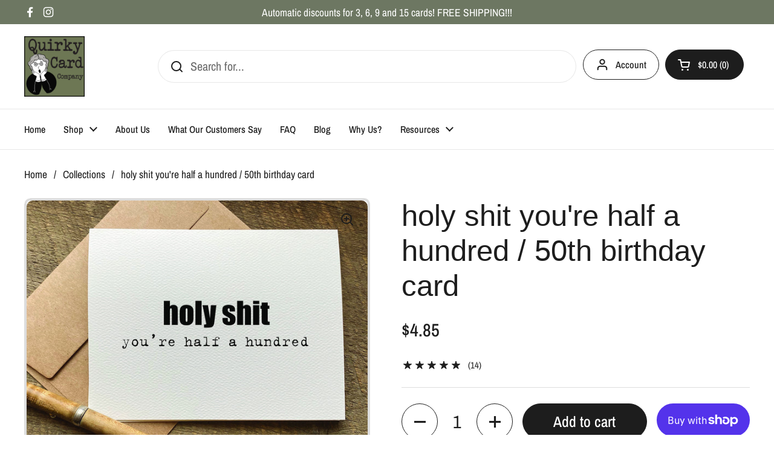

--- FILE ---
content_type: text/html; charset=utf-8
request_url: https://quirkycardcompany.com/products/holy-shit-youre-half-a-hundred-50th-birthday-card
body_size: 29765
content:
<!doctype html>
<html class="no-js" lang="en" dir="ltr">
<head>

	<meta charset="utf-8">
  <meta http-equiv="X-UA-Compatible" content="IE=edge,chrome=1">
  <meta name="viewport" content="width=device-width, initial-scale=1.0, height=device-height, minimum-scale=1.0"><title>holy shit you&#39;re half a hundred / 50th birthday card / happy 50th birthday wishes &ndash; Quirky Card Company</title><meta name="description" content="Well when you say it like that... Are you looking for unique and funny Happy 50th Birthday Wishes? This is a cheeky birthday card that is sure to make anyone turning 50 LOL. All of our cards are A2 size (4.25 x 5.5&quot;) printed on high quality matte card stock and include a brown kraft self sealing envelope. We offer quantity discounts and FREE SHIPPING.">

<meta property="og:site_name" content="Quirky Card Company">
<meta property="og:url" content="https://quirkycardcompany.com/products/holy-shit-youre-half-a-hundred-50th-birthday-card">
<meta property="og:title" content="holy shit you&#39;re half a hundred / 50th birthday card / happy 50th birthday wishes">
<meta property="og:type" content="product">
<meta property="og:description" content="Well when you say it like that... Are you looking for unique and funny Happy 50th Birthday Wishes? This is a cheeky birthday card that is sure to make anyone turning 50 LOL. All of our cards are A2 size (4.25 x 5.5&quot;) printed on high quality matte card stock and include a brown kraft self sealing envelope. We offer quantity discounts and FREE SHIPPING."><meta property="og:image" content="http://quirkycardcompany.com/cdn/shop/products/il_fullxfull.4232189715_efq3.jpg?v=1690411870">
  <meta property="og:image:secure_url" content="https://quirkycardcompany.com/cdn/shop/products/il_fullxfull.4232189715_efq3.jpg?v=1690411870">
  <meta property="og:image:width" content="3000">
  <meta property="og:image:height" content="2318"><meta property="og:price:amount" content="4.85">
  <meta property="og:price:currency" content="USD"><meta name="twitter:card" content="summary_large_image">
<meta name="twitter:title" content="holy shit you&#39;re half a hundred / 50th birthday card / happy 50th birthday wishes">
<meta name="twitter:description" content="Well when you say it like that... Are you looking for unique and funny Happy 50th Birthday Wishes? This is a cheeky birthday card that is sure to make anyone turning 50 LOL. All of our cards are A2 size (4.25 x 5.5&quot;) printed on high quality matte card stock and include a brown kraft self sealing envelope. We offer quantity discounts and FREE SHIPPING."><script type="application/ld+json">
  [
    {
      "@context": "https://schema.org",
      "@type": "WebSite",
      "name": "Quirky Card Company",
      "url": "https:\/\/quirkycardcompany.com"
    },
    {
      "@context": "https://schema.org",
      "@type": "Organization",
      "name": "Quirky Card Company",
      "url": "https:\/\/quirkycardcompany.com"
    }
  ]
</script>

<script type="application/ld+json">
{
  "@context": "http://schema.org",
  "@type": "BreadcrumbList",
  "itemListElement": [
    {
      "@type": "ListItem",
      "position": 1,
      "name": "Home",
      "item": "https://quirkycardcompany.com"
    },{
        "@type": "ListItem",
        "position": 2,
        "name": "holy shit you're half a hundred \/ 50th birthday card",
        "item": "https://quirkycardcompany.com/products/holy-shit-youre-half-a-hundred-50th-birthday-card"
      }]
}
</script><script type="application/ld+json">{"@context":"http:\/\/schema.org\/","@id":"\/products\/holy-shit-youre-half-a-hundred-50th-birthday-card#product","@type":"Product","brand":{"@type":"Brand","name":"Quirky Card Company"},"category":"Greeting Cards","description":"Well when you say it like that...\nAre you looking for unique and funny Happy 50th Birthday Wishes? This is a cheeky birthday card that is sure to make anyone turning 50 LOL.\nOUTSIDE:\n\"holy shit you're half a hundred\"\n\nINSIDE:\nblank for you to write your own personal sentiment.\n\n◆◆◆◆◆◆◆\n\nINCLUDES\n✔ A2 size (4.25 x 5.5\") card printed on matte card stock - landscape orientation.\n✔ A2 size brown kraft self sealing envelope.◆◆◆◆◆◆◆DISCOUNTS\n\n3 cards for $13\n6 cards for $26\n9 cards for $39\n15 cards for $65\n\nabove discounts are automatically applied at checkout\n\nare they all so awesome you can't narrow it down? I offer 15% off 50 cards or more!\nmust enter code 15PERVENTOVER50 at checkout\n\n\n◆◆◆◆◆◆◆\n\nSHIPPING\n\nall cards ship free using U.S. Postal Service (USPS)\norders of 5 cards or less - NO TRACKING - think letter with a stamp.\norders of 6 cards or more - TRACKING INCLUDED - no upgrade needed.\nwant tracking on orders of 5 cards or less? upgrade to Ground Advantage for $3.50 or Priority Mail for $8.\n\n✔ Please note USPS can be pretty slow in some cases - many times my cards arrive in 2-5 days, but other times, it can take 12 or more! Please contact me if you haven't received it after 14 business days of shipping.","image":"https:\/\/quirkycardcompany.com\/cdn\/shop\/products\/il_fullxfull.4232189715_efq3.jpg?v=1690411870\u0026width=1920","name":"holy shit you're half a hundred \/ 50th birthday card","offers":{"@id":"\/products\/holy-shit-youre-half-a-hundred-50th-birthday-card?variant=45839827927359#offer","@type":"Offer","availability":"http:\/\/schema.org\/InStock","price":"4.85","priceCurrency":"USD","url":"https:\/\/quirkycardcompany.com\/products\/holy-shit-youre-half-a-hundred-50th-birthday-card?variant=45839827927359"},"url":"https:\/\/quirkycardcompany.com\/products\/holy-shit-youre-half-a-hundred-50th-birthday-card"}</script><link rel="canonical" href="https://quirkycardcompany.com/products/holy-shit-youre-half-a-hundred-50th-birthday-card">

  <link rel="preconnect" href="https://cdn.shopify.com"><link rel="preconnect" href="https://fonts.shopifycdn.com" crossorigin><link href="//quirkycardcompany.com/cdn/shop/t/12/assets/theme.css?v=69646378577744532091761071809" as="style" rel="preload"><link href="//quirkycardcompany.com/cdn/shop/t/12/assets/section-header.css?v=51535540884003263151761071809" as="style" rel="preload"><link href="//quirkycardcompany.com/cdn/shop/t/12/assets/section-main-product.css?v=49840437609464465631761071809" as="style" rel="preload">
	<link rel="preload" as="image" href="//quirkycardcompany.com/cdn/shop/products/il_fullxfull.4232189715_efq3.jpg?v=1690411870&width=480" imagesrcset="//quirkycardcompany.com/cdn/shop/products/il_fullxfull.4232189715_efq3.jpg?v=1690411870&width=240 240w,//quirkycardcompany.com/cdn/shop/products/il_fullxfull.4232189715_efq3.jpg?v=1690411870&width=360 360w,//quirkycardcompany.com/cdn/shop/products/il_fullxfull.4232189715_efq3.jpg?v=1690411870&width=420 420w,//quirkycardcompany.com/cdn/shop/products/il_fullxfull.4232189715_efq3.jpg?v=1690411870&width=480 480w,//quirkycardcompany.com/cdn/shop/products/il_fullxfull.4232189715_efq3.jpg?v=1690411870&width=640 640w,//quirkycardcompany.com/cdn/shop/products/il_fullxfull.4232189715_efq3.jpg?v=1690411870&width=840 840w,//quirkycardcompany.com/cdn/shop/products/il_fullxfull.4232189715_efq3.jpg?v=1690411870&width=1080 1080w,//quirkycardcompany.com/cdn/shop/products/il_fullxfull.4232189715_efq3.jpg?v=1690411870&width=1280 1280w,//quirkycardcompany.com/cdn/shop/products/il_fullxfull.4232189715_efq3.jpg?v=1690411870&width=1540 1540w,//quirkycardcompany.com/cdn/shop/products/il_fullxfull.4232189715_efq3.jpg?v=1690411870&width=1860 1860w,//quirkycardcompany.com/cdn/shop/products/il_fullxfull.4232189715_efq3.jpg?v=1690411870&width=2100 2100w,//quirkycardcompany.com/cdn/shop/products/il_fullxfull.4232189715_efq3.jpg?v=1690411870&width=2460 2460w,//quirkycardcompany.com/cdn/shop/products/il_fullxfull.4232189715_efq3.jpg?v=1690411870&width=2820 2820w" imagesizes="(max-width: 767px) calc(100vw - 20px), (max-width: 1360px) 50vw, calc(1360px / 2)">


<link rel="preload" href="//quirkycardcompany.com/cdn/fonts/archivo_narrow/archivonarrow_n4.5c3bab850a22055c235cf940f895d873a8689d70.woff2" as="font" type="font/woff2" crossorigin>
<style type="text/css">
@font-face {
  font-family: "Archivo Narrow";
  font-weight: 400;
  font-style: normal;
  font-display: swap;
  src: url("//quirkycardcompany.com/cdn/fonts/archivo_narrow/archivonarrow_n4.5c3bab850a22055c235cf940f895d873a8689d70.woff2") format("woff2"),
       url("//quirkycardcompany.com/cdn/fonts/archivo_narrow/archivonarrow_n4.ea12dd22d3319d164475c1d047ae8f973041a9ff.woff") format("woff");
}
@font-face {
  font-family: "Archivo Narrow";
  font-weight: 500;
  font-style: normal;
  font-display: swap;
  src: url("//quirkycardcompany.com/cdn/fonts/archivo_narrow/archivonarrow_n5.d7d2ed7fbf03e65de95fbf4dd65b8f16594058a7.woff2") format("woff2"),
       url("//quirkycardcompany.com/cdn/fonts/archivo_narrow/archivonarrow_n5.1b34a2bfca6fa7ceb43f421bf0098175c735e91b.woff") format("woff");
}
@font-face {
  font-family: "Archivo Narrow";
  font-weight: 400;
  font-style: italic;
  font-display: swap;
  src: url("//quirkycardcompany.com/cdn/fonts/archivo_narrow/archivonarrow_i4.59445c13f0e607542640c8a56f31dcd8ed680cfa.woff2") format("woff2"),
       url("//quirkycardcompany.com/cdn/fonts/archivo_narrow/archivonarrow_i4.bbf26c99347034f8df1f87b08c4a929cfc5255c8.woff") format("woff");
}




</style>
<style type="text/css">

  :root {

    /* Direction */
    --direction:ltr;

    /* Font variables */

    --font-stack-headings: "system_ui", -apple-system, 'Segoe UI', Roboto, 'Helvetica Neue', 'Noto Sans', 'Liberation Sans', Arial, sans-serif, 'Apple Color Emoji', 'Segoe UI Emoji', 'Segoe UI Symbol', 'Noto Color Emoji';
    --font-weight-headings: 400;
    --font-style-headings: normal;

    --font-stack-body: "Archivo Narrow", sans-serif;
    --font-weight-body: 400;--font-weight-body-bold: 500;--font-style-body: normal;--font-weight-buttons: var(--font-weight-body-bold);--font-weight-menu: var(--font-weight-body-bold);--base-headings-size: 70;
    --base-headings-line: 1.2;
    --base-headings-spacing: 0.0em;
    --base-body-size: 20;
    --base-body-line: 1.5;
    --base-body-spacing: 0.0em;

    --base-menu-size: 16;

    /* Color variables */

    --color-background-header: #ffffff;
    --color-secondary-background-header: rgba(29, 29, 29, 0.08);
    --color-opacity-background-header: rgba(255, 255, 255, 0);
    --color-text-header: #1d1d1d;
    --color-foreground-header: #ffffff;
    --color-accent-header: #6d7762;
    --color-foreground-accent-header: #ffffff;
    --color-borders-header: rgba(29, 29, 29, 0.1);

    --color-background-main: #ffffff;
    --color-secondary-background-main: rgba(29, 29, 29, 0.08);
    --color-third-background-main: rgba(29, 29, 29, 0.04);
    --color-fourth-background-main: rgba(29, 29, 29, 0.02);
    --color-opacity-background-main: rgba(255, 255, 255, 0);
    --color-text-main: #1d1d1d;
    --color-foreground-main: #ffffff;
    --color-secondary-text-main: rgba(29, 29, 29, 0.62);
    --color-accent-main: #6d7762;
    --color-foreground-accent-main: #ffffff;
    --color-borders-main: rgba(29, 29, 29, 0.15);

    --color-background-cards: #ffffff;
    --color-gradient-cards: ;
    --color-text-cards: #1d1d1d;
    --color-foreground-cards: #ffffff;
    --color-secondary-text-cards: rgba(29, 29, 29, 0.6);
    --color-accent-cards: #6d7762;
    --color-foreground-accent-cards: #ffffff;
    --color-borders-cards: #6d7762;

    --color-background-footer: #ffffff;
    --color-text-footer: #000000;
    --color-accent-footer: #6d7762;
    --color-borders-footer: rgba(0, 0, 0, 0.15);

    --color-borders-forms-primary: rgba(29, 29, 29, 0.3);
    --color-borders-forms-secondary: rgba(29, 29, 29, 0.6);

    /* Borders */

    --border-width-cards: 4px;
    --border-radius-cards: 10px;
    --border-width-buttons: 1px;
    --border-radius-buttons: 30px;
    --border-width-forms: 1px;
    --border-radius-forms: 5px;

    /* Shadows */
    --shadow-x-cards: -1px;
    --shadow-y-cards: 0px;
    --shadow-blur-cards: 3px;
    --color-shadow-cards: rgba(0,0,0,0);
    --shadow-x-buttons: 0px;
    --shadow-y-buttons: 0px;
    --shadow-blur-buttons: 0px;
    --color-shadow-buttons: rgba(0,0,0,0);

    /* Layout */

    --grid-gap-original-base: 30px;
    --theme-max-width: 1360px;
    --container-vertical-space-base: 100px;
    --image-fit-padding: 0%;

  }
  
    @media screen and (max-width: 767px) {
      :root {
        --border-radius-cards: clamp(8px, 5px, 10px);
      }
    }
  

  .facets__summary, #main select, .sidebar select, .modal-content select {
    background-image: url('data:image/svg+xml;utf8,<svg width="13" height="8" fill="none" xmlns="http://www.w3.org/2000/svg"><path d="M1.414.086 7.9 6.57 6.485 7.985 0 1.5 1.414.086Z" fill="%231d1d1d"/><path d="M12.985 1.515 6.5 8 5.085 6.586 11.571.101l1.414 1.414Z" fill="%231d1d1d"/></svg>');
  }

  .card .star-rating__stars {
    background-image: url('data:image/svg+xml;utf8,<svg width="20" height="13" viewBox="0 0 14 13" fill="none" xmlns="http://www.w3.org/2000/svg"><path d="m7 0 1.572 4.837h5.085l-4.114 2.99 1.572 4.836L7 9.673l-4.114 2.99 1.571-4.837-4.114-2.99h5.085L7 0Z" stroke="%231d1d1d" stroke-width="1"/></svg>');
  }
  .card .star-rating__stars-active {
    background-image: url('data:image/svg+xml;utf8,<svg width="20" height="13" viewBox="0 0 14 13" fill="none" xmlns="http://www.w3.org/2000/svg"><path d="m7 0 1.572 4.837h5.085l-4.114 2.99 1.572 4.836L7 9.673l-4.114 2.99 1.571-4.837-4.114-2.99h5.085L7 0Z" fill="%231d1d1d" stroke-width="0"/></svg>');
  }

  .star-rating__stars {
    background-image: url('data:image/svg+xml;utf8,<svg width="20" height="13" viewBox="0 0 14 13" fill="none" xmlns="http://www.w3.org/2000/svg"><path d="m7 0 1.572 4.837h5.085l-4.114 2.99 1.572 4.836L7 9.673l-4.114 2.99 1.571-4.837-4.114-2.99h5.085L7 0Z" stroke="%231d1d1d" stroke-width="1"/></svg>');
  }
  .star-rating__stars-active {
    background-image: url('data:image/svg+xml;utf8,<svg width="20" height="13" viewBox="0 0 14 13" fill="none" xmlns="http://www.w3.org/2000/svg"><path d="m7 0 1.572 4.837h5.085l-4.114 2.99 1.572 4.836L7 9.673l-4.114 2.99 1.571-4.837-4.114-2.99h5.085L7 0Z" fill="%231d1d1d" stroke-width="0"/></svg>');
  }

  .product-item {--color-borders-cards: #6d7762;--color-shadow-cards: #0a0909;}.product-item .button {
      --color-text-cards: #6d7762;--color-foreground-cards: #ffffff;
    }</style>

<style id="root-height">
  :root {
    --window-height: 100vh;
  }
</style>
<script type="text/javascript">
  window.KrownAssetLoader = {
    loadedScripts: new Set(),
    loadScript: function(url) {
      if (this.loadedScripts.has(url)) return;
      this.loadedScripts.add(url);
      const script = document.createElement('script');
      script.src = url;
      script.defer = true;
      document.head.appendChild(script);
    }
  };
</script><link href="//quirkycardcompany.com/cdn/shop/t/12/assets/theme.css?v=69646378577744532091761071809" rel="stylesheet" type="text/css" media="all" />

	<script>window.performance && window.performance.mark && window.performance.mark('shopify.content_for_header.start');</script><meta id="shopify-digital-wallet" name="shopify-digital-wallet" content="/79655239999/digital_wallets/dialog">
<meta name="shopify-checkout-api-token" content="99e8019f146d3998ee09f500b0d3357d">
<meta id="in-context-paypal-metadata" data-shop-id="79655239999" data-venmo-supported="false" data-environment="production" data-locale="en_US" data-paypal-v4="true" data-currency="USD">
<link rel="alternate" type="application/json+oembed" href="https://quirkycardcompany.com/products/holy-shit-youre-half-a-hundred-50th-birthday-card.oembed">
<script async="async" src="/checkouts/internal/preloads.js?locale=en-US"></script>
<link rel="preconnect" href="https://shop.app" crossorigin="anonymous">
<script async="async" src="https://shop.app/checkouts/internal/preloads.js?locale=en-US&shop_id=79655239999" crossorigin="anonymous"></script>
<script id="apple-pay-shop-capabilities" type="application/json">{"shopId":79655239999,"countryCode":"US","currencyCode":"USD","merchantCapabilities":["supports3DS"],"merchantId":"gid:\/\/shopify\/Shop\/79655239999","merchantName":"Quirky Card Company","requiredBillingContactFields":["postalAddress","email"],"requiredShippingContactFields":["postalAddress","email"],"shippingType":"shipping","supportedNetworks":["visa","masterCard","amex","discover","elo","jcb"],"total":{"type":"pending","label":"Quirky Card Company","amount":"1.00"},"shopifyPaymentsEnabled":true,"supportsSubscriptions":true}</script>
<script id="shopify-features" type="application/json">{"accessToken":"99e8019f146d3998ee09f500b0d3357d","betas":["rich-media-storefront-analytics"],"domain":"quirkycardcompany.com","predictiveSearch":true,"shopId":79655239999,"locale":"en"}</script>
<script>var Shopify = Shopify || {};
Shopify.shop = "aa3d42-2.myshopify.com";
Shopify.locale = "en";
Shopify.currency = {"active":"USD","rate":"1.0"};
Shopify.country = "US";
Shopify.theme = {"name":"Updated copy of Updated copy of Updated copy of...","id":181779923263,"schema_name":"Local","schema_version":"3.1.1","theme_store_id":1651,"role":"main"};
Shopify.theme.handle = "null";
Shopify.theme.style = {"id":null,"handle":null};
Shopify.cdnHost = "quirkycardcompany.com/cdn";
Shopify.routes = Shopify.routes || {};
Shopify.routes.root = "/";</script>
<script type="module">!function(o){(o.Shopify=o.Shopify||{}).modules=!0}(window);</script>
<script>!function(o){function n(){var o=[];function n(){o.push(Array.prototype.slice.apply(arguments))}return n.q=o,n}var t=o.Shopify=o.Shopify||{};t.loadFeatures=n(),t.autoloadFeatures=n()}(window);</script>
<script>
  window.ShopifyPay = window.ShopifyPay || {};
  window.ShopifyPay.apiHost = "shop.app\/pay";
  window.ShopifyPay.redirectState = null;
</script>
<script id="shop-js-analytics" type="application/json">{"pageType":"product"}</script>
<script defer="defer" async type="module" src="//quirkycardcompany.com/cdn/shopifycloud/shop-js/modules/v2/client.init-shop-cart-sync_WVOgQShq.en.esm.js"></script>
<script defer="defer" async type="module" src="//quirkycardcompany.com/cdn/shopifycloud/shop-js/modules/v2/chunk.common_C_13GLB1.esm.js"></script>
<script defer="defer" async type="module" src="//quirkycardcompany.com/cdn/shopifycloud/shop-js/modules/v2/chunk.modal_CLfMGd0m.esm.js"></script>
<script type="module">
  await import("//quirkycardcompany.com/cdn/shopifycloud/shop-js/modules/v2/client.init-shop-cart-sync_WVOgQShq.en.esm.js");
await import("//quirkycardcompany.com/cdn/shopifycloud/shop-js/modules/v2/chunk.common_C_13GLB1.esm.js");
await import("//quirkycardcompany.com/cdn/shopifycloud/shop-js/modules/v2/chunk.modal_CLfMGd0m.esm.js");

  window.Shopify.SignInWithShop?.initShopCartSync?.({"fedCMEnabled":true,"windoidEnabled":true});

</script>
<script defer="defer" async type="module" src="//quirkycardcompany.com/cdn/shopifycloud/shop-js/modules/v2/client.payment-terms_BWmiNN46.en.esm.js"></script>
<script defer="defer" async type="module" src="//quirkycardcompany.com/cdn/shopifycloud/shop-js/modules/v2/chunk.common_C_13GLB1.esm.js"></script>
<script defer="defer" async type="module" src="//quirkycardcompany.com/cdn/shopifycloud/shop-js/modules/v2/chunk.modal_CLfMGd0m.esm.js"></script>
<script type="module">
  await import("//quirkycardcompany.com/cdn/shopifycloud/shop-js/modules/v2/client.payment-terms_BWmiNN46.en.esm.js");
await import("//quirkycardcompany.com/cdn/shopifycloud/shop-js/modules/v2/chunk.common_C_13GLB1.esm.js");
await import("//quirkycardcompany.com/cdn/shopifycloud/shop-js/modules/v2/chunk.modal_CLfMGd0m.esm.js");

  
</script>
<script>
  window.Shopify = window.Shopify || {};
  if (!window.Shopify.featureAssets) window.Shopify.featureAssets = {};
  window.Shopify.featureAssets['shop-js'] = {"shop-cart-sync":["modules/v2/client.shop-cart-sync_DuR37GeY.en.esm.js","modules/v2/chunk.common_C_13GLB1.esm.js","modules/v2/chunk.modal_CLfMGd0m.esm.js"],"init-fed-cm":["modules/v2/client.init-fed-cm_BucUoe6W.en.esm.js","modules/v2/chunk.common_C_13GLB1.esm.js","modules/v2/chunk.modal_CLfMGd0m.esm.js"],"shop-toast-manager":["modules/v2/client.shop-toast-manager_B0JfrpKj.en.esm.js","modules/v2/chunk.common_C_13GLB1.esm.js","modules/v2/chunk.modal_CLfMGd0m.esm.js"],"init-shop-cart-sync":["modules/v2/client.init-shop-cart-sync_WVOgQShq.en.esm.js","modules/v2/chunk.common_C_13GLB1.esm.js","modules/v2/chunk.modal_CLfMGd0m.esm.js"],"shop-button":["modules/v2/client.shop-button_B_U3bv27.en.esm.js","modules/v2/chunk.common_C_13GLB1.esm.js","modules/v2/chunk.modal_CLfMGd0m.esm.js"],"init-windoid":["modules/v2/client.init-windoid_DuP9q_di.en.esm.js","modules/v2/chunk.common_C_13GLB1.esm.js","modules/v2/chunk.modal_CLfMGd0m.esm.js"],"shop-cash-offers":["modules/v2/client.shop-cash-offers_BmULhtno.en.esm.js","modules/v2/chunk.common_C_13GLB1.esm.js","modules/v2/chunk.modal_CLfMGd0m.esm.js"],"pay-button":["modules/v2/client.pay-button_CrPSEbOK.en.esm.js","modules/v2/chunk.common_C_13GLB1.esm.js","modules/v2/chunk.modal_CLfMGd0m.esm.js"],"init-customer-accounts":["modules/v2/client.init-customer-accounts_jNk9cPYQ.en.esm.js","modules/v2/client.shop-login-button_DJ5ldayH.en.esm.js","modules/v2/chunk.common_C_13GLB1.esm.js","modules/v2/chunk.modal_CLfMGd0m.esm.js"],"avatar":["modules/v2/client.avatar_BTnouDA3.en.esm.js"],"checkout-modal":["modules/v2/client.checkout-modal_pBPyh9w8.en.esm.js","modules/v2/chunk.common_C_13GLB1.esm.js","modules/v2/chunk.modal_CLfMGd0m.esm.js"],"init-shop-for-new-customer-accounts":["modules/v2/client.init-shop-for-new-customer-accounts_BUoCy7a5.en.esm.js","modules/v2/client.shop-login-button_DJ5ldayH.en.esm.js","modules/v2/chunk.common_C_13GLB1.esm.js","modules/v2/chunk.modal_CLfMGd0m.esm.js"],"init-customer-accounts-sign-up":["modules/v2/client.init-customer-accounts-sign-up_CnczCz9H.en.esm.js","modules/v2/client.shop-login-button_DJ5ldayH.en.esm.js","modules/v2/chunk.common_C_13GLB1.esm.js","modules/v2/chunk.modal_CLfMGd0m.esm.js"],"init-shop-email-lookup-coordinator":["modules/v2/client.init-shop-email-lookup-coordinator_CzjY5t9o.en.esm.js","modules/v2/chunk.common_C_13GLB1.esm.js","modules/v2/chunk.modal_CLfMGd0m.esm.js"],"shop-follow-button":["modules/v2/client.shop-follow-button_CsYC63q7.en.esm.js","modules/v2/chunk.common_C_13GLB1.esm.js","modules/v2/chunk.modal_CLfMGd0m.esm.js"],"shop-login-button":["modules/v2/client.shop-login-button_DJ5ldayH.en.esm.js","modules/v2/chunk.common_C_13GLB1.esm.js","modules/v2/chunk.modal_CLfMGd0m.esm.js"],"shop-login":["modules/v2/client.shop-login_B9ccPdmx.en.esm.js","modules/v2/chunk.common_C_13GLB1.esm.js","modules/v2/chunk.modal_CLfMGd0m.esm.js"],"lead-capture":["modules/v2/client.lead-capture_D0K_KgYb.en.esm.js","modules/v2/chunk.common_C_13GLB1.esm.js","modules/v2/chunk.modal_CLfMGd0m.esm.js"],"payment-terms":["modules/v2/client.payment-terms_BWmiNN46.en.esm.js","modules/v2/chunk.common_C_13GLB1.esm.js","modules/v2/chunk.modal_CLfMGd0m.esm.js"]};
</script>
<script id="__st">var __st={"a":79655239999,"offset":-25200,"reqid":"8cef6961-674f-4059-908e-e426a04207d7-1769621943","pageurl":"quirkycardcompany.com\/products\/holy-shit-youre-half-a-hundred-50th-birthday-card","u":"2097f4c518fe","p":"product","rtyp":"product","rid":8580870570303};</script>
<script>window.ShopifyPaypalV4VisibilityTracking = true;</script>
<script id="captcha-bootstrap">!function(){'use strict';const t='contact',e='account',n='new_comment',o=[[t,t],['blogs',n],['comments',n],[t,'customer']],c=[[e,'customer_login'],[e,'guest_login'],[e,'recover_customer_password'],[e,'create_customer']],r=t=>t.map((([t,e])=>`form[action*='/${t}']:not([data-nocaptcha='true']) input[name='form_type'][value='${e}']`)).join(','),a=t=>()=>t?[...document.querySelectorAll(t)].map((t=>t.form)):[];function s(){const t=[...o],e=r(t);return a(e)}const i='password',u='form_key',d=['recaptcha-v3-token','g-recaptcha-response','h-captcha-response',i],f=()=>{try{return window.sessionStorage}catch{return}},m='__shopify_v',_=t=>t.elements[u];function p(t,e,n=!1){try{const o=window.sessionStorage,c=JSON.parse(o.getItem(e)),{data:r}=function(t){const{data:e,action:n}=t;return t[m]||n?{data:e,action:n}:{data:t,action:n}}(c);for(const[e,n]of Object.entries(r))t.elements[e]&&(t.elements[e].value=n);n&&o.removeItem(e)}catch(o){console.error('form repopulation failed',{error:o})}}const l='form_type',E='cptcha';function T(t){t.dataset[E]=!0}const w=window,h=w.document,L='Shopify',v='ce_forms',y='captcha';let A=!1;((t,e)=>{const n=(g='f06e6c50-85a8-45c8-87d0-21a2b65856fe',I='https://cdn.shopify.com/shopifycloud/storefront-forms-hcaptcha/ce_storefront_forms_captcha_hcaptcha.v1.5.2.iife.js',D={infoText:'Protected by hCaptcha',privacyText:'Privacy',termsText:'Terms'},(t,e,n)=>{const o=w[L][v],c=o.bindForm;if(c)return c(t,g,e,D).then(n);var r;o.q.push([[t,g,e,D],n]),r=I,A||(h.body.append(Object.assign(h.createElement('script'),{id:'captcha-provider',async:!0,src:r})),A=!0)});var g,I,D;w[L]=w[L]||{},w[L][v]=w[L][v]||{},w[L][v].q=[],w[L][y]=w[L][y]||{},w[L][y].protect=function(t,e){n(t,void 0,e),T(t)},Object.freeze(w[L][y]),function(t,e,n,w,h,L){const[v,y,A,g]=function(t,e,n){const i=e?o:[],u=t?c:[],d=[...i,...u],f=r(d),m=r(i),_=r(d.filter((([t,e])=>n.includes(e))));return[a(f),a(m),a(_),s()]}(w,h,L),I=t=>{const e=t.target;return e instanceof HTMLFormElement?e:e&&e.form},D=t=>v().includes(t);t.addEventListener('submit',(t=>{const e=I(t);if(!e)return;const n=D(e)&&!e.dataset.hcaptchaBound&&!e.dataset.recaptchaBound,o=_(e),c=g().includes(e)&&(!o||!o.value);(n||c)&&t.preventDefault(),c&&!n&&(function(t){try{if(!f())return;!function(t){const e=f();if(!e)return;const n=_(t);if(!n)return;const o=n.value;o&&e.removeItem(o)}(t);const e=Array.from(Array(32),(()=>Math.random().toString(36)[2])).join('');!function(t,e){_(t)||t.append(Object.assign(document.createElement('input'),{type:'hidden',name:u})),t.elements[u].value=e}(t,e),function(t,e){const n=f();if(!n)return;const o=[...t.querySelectorAll(`input[type='${i}']`)].map((({name:t})=>t)),c=[...d,...o],r={};for(const[a,s]of new FormData(t).entries())c.includes(a)||(r[a]=s);n.setItem(e,JSON.stringify({[m]:1,action:t.action,data:r}))}(t,e)}catch(e){console.error('failed to persist form',e)}}(e),e.submit())}));const S=(t,e)=>{t&&!t.dataset[E]&&(n(t,e.some((e=>e===t))),T(t))};for(const o of['focusin','change'])t.addEventListener(o,(t=>{const e=I(t);D(e)&&S(e,y())}));const B=e.get('form_key'),M=e.get(l),P=B&&M;t.addEventListener('DOMContentLoaded',(()=>{const t=y();if(P)for(const e of t)e.elements[l].value===M&&p(e,B);[...new Set([...A(),...v().filter((t=>'true'===t.dataset.shopifyCaptcha))])].forEach((e=>S(e,t)))}))}(h,new URLSearchParams(w.location.search),n,t,e,['guest_login'])})(!0,!0)}();</script>
<script integrity="sha256-4kQ18oKyAcykRKYeNunJcIwy7WH5gtpwJnB7kiuLZ1E=" data-source-attribution="shopify.loadfeatures" defer="defer" src="//quirkycardcompany.com/cdn/shopifycloud/storefront/assets/storefront/load_feature-a0a9edcb.js" crossorigin="anonymous"></script>
<script crossorigin="anonymous" defer="defer" src="//quirkycardcompany.com/cdn/shopifycloud/storefront/assets/shopify_pay/storefront-65b4c6d7.js?v=20250812"></script>
<script data-source-attribution="shopify.dynamic_checkout.dynamic.init">var Shopify=Shopify||{};Shopify.PaymentButton=Shopify.PaymentButton||{isStorefrontPortableWallets:!0,init:function(){window.Shopify.PaymentButton.init=function(){};var t=document.createElement("script");t.src="https://quirkycardcompany.com/cdn/shopifycloud/portable-wallets/latest/portable-wallets.en.js",t.type="module",document.head.appendChild(t)}};
</script>
<script data-source-attribution="shopify.dynamic_checkout.buyer_consent">
  function portableWalletsHideBuyerConsent(e){var t=document.getElementById("shopify-buyer-consent"),n=document.getElementById("shopify-subscription-policy-button");t&&n&&(t.classList.add("hidden"),t.setAttribute("aria-hidden","true"),n.removeEventListener("click",e))}function portableWalletsShowBuyerConsent(e){var t=document.getElementById("shopify-buyer-consent"),n=document.getElementById("shopify-subscription-policy-button");t&&n&&(t.classList.remove("hidden"),t.removeAttribute("aria-hidden"),n.addEventListener("click",e))}window.Shopify?.PaymentButton&&(window.Shopify.PaymentButton.hideBuyerConsent=portableWalletsHideBuyerConsent,window.Shopify.PaymentButton.showBuyerConsent=portableWalletsShowBuyerConsent);
</script>
<script>
  function portableWalletsCleanup(e){e&&e.src&&console.error("Failed to load portable wallets script "+e.src);var t=document.querySelectorAll("shopify-accelerated-checkout .shopify-payment-button__skeleton, shopify-accelerated-checkout-cart .wallet-cart-button__skeleton"),e=document.getElementById("shopify-buyer-consent");for(let e=0;e<t.length;e++)t[e].remove();e&&e.remove()}function portableWalletsNotLoadedAsModule(e){e instanceof ErrorEvent&&"string"==typeof e.message&&e.message.includes("import.meta")&&"string"==typeof e.filename&&e.filename.includes("portable-wallets")&&(window.removeEventListener("error",portableWalletsNotLoadedAsModule),window.Shopify.PaymentButton.failedToLoad=e,"loading"===document.readyState?document.addEventListener("DOMContentLoaded",window.Shopify.PaymentButton.init):window.Shopify.PaymentButton.init())}window.addEventListener("error",portableWalletsNotLoadedAsModule);
</script>

<script type="module" src="https://quirkycardcompany.com/cdn/shopifycloud/portable-wallets/latest/portable-wallets.en.js" onError="portableWalletsCleanup(this)" crossorigin="anonymous"></script>
<script nomodule>
  document.addEventListener("DOMContentLoaded", portableWalletsCleanup);
</script>

<link id="shopify-accelerated-checkout-styles" rel="stylesheet" media="screen" href="https://quirkycardcompany.com/cdn/shopifycloud/portable-wallets/latest/accelerated-checkout-backwards-compat.css" crossorigin="anonymous">
<style id="shopify-accelerated-checkout-cart">
        #shopify-buyer-consent {
  margin-top: 1em;
  display: inline-block;
  width: 100%;
}

#shopify-buyer-consent.hidden {
  display: none;
}

#shopify-subscription-policy-button {
  background: none;
  border: none;
  padding: 0;
  text-decoration: underline;
  font-size: inherit;
  cursor: pointer;
}

#shopify-subscription-policy-button::before {
  box-shadow: none;
}

      </style>

<script>window.performance && window.performance.mark && window.performance.mark('shopify.content_for_header.end');</script>

  <script>
    const rbi = [];
    const ribSetSize = (img) => {
      if ( img.offsetWidth / img.dataset.ratio < img.offsetHeight ) {
        img.setAttribute('sizes', `${Math.ceil(img.offsetHeight * img.dataset.ratio)}px`);
      } else {
        img.setAttribute('sizes', `${Math.ceil(img.offsetWidth)}px`);
      }
    }
    const debounce = (fn, wait) => {
      let t;
      return (...args) => {
        clearTimeout(t);
        t = setTimeout(() => fn.apply(this, args), wait);
      };
    }
    window.KEYCODES = {
      TAB: 9,
      ESC: 27,
      DOWN: 40,
      RIGHT: 39,
      UP: 38,
      LEFT: 37,
      RETURN: 13
    };
    window.addEventListener('resize', debounce(()=>{
      for ( let img of rbi ) {
        ribSetSize(img);
      }
    }, 250));
  </script><noscript>
    <link rel="stylesheet" href="//quirkycardcompany.com/cdn/shop/t/12/assets/theme-noscript.css?v=42099867224588620941761071809">
  </noscript>

<script src="https://cdn.shopify.com/extensions/019b6a6c-31f6-795a-9611-1c8f7988ed82/fera-29/assets/checker.js" type="text/javascript" defer="defer"></script>
<link href="https://cdn.shopify.com/extensions/019b6a6c-31f6-795a-9611-1c8f7988ed82/fera-29/assets/placeholders.css" rel="stylesheet" type="text/css" media="all">
<link href="https://monorail-edge.shopifysvc.com" rel="dns-prefetch">
<script>(function(){if ("sendBeacon" in navigator && "performance" in window) {try {var session_token_from_headers = performance.getEntriesByType('navigation')[0].serverTiming.find(x => x.name == '_s').description;} catch {var session_token_from_headers = undefined;}var session_cookie_matches = document.cookie.match(/_shopify_s=([^;]*)/);var session_token_from_cookie = session_cookie_matches && session_cookie_matches.length === 2 ? session_cookie_matches[1] : "";var session_token = session_token_from_headers || session_token_from_cookie || "";function handle_abandonment_event(e) {var entries = performance.getEntries().filter(function(entry) {return /monorail-edge.shopifysvc.com/.test(entry.name);});if (!window.abandonment_tracked && entries.length === 0) {window.abandonment_tracked = true;var currentMs = Date.now();var navigation_start = performance.timing.navigationStart;var payload = {shop_id: 79655239999,url: window.location.href,navigation_start,duration: currentMs - navigation_start,session_token,page_type: "product"};window.navigator.sendBeacon("https://monorail-edge.shopifysvc.com/v1/produce", JSON.stringify({schema_id: "online_store_buyer_site_abandonment/1.1",payload: payload,metadata: {event_created_at_ms: currentMs,event_sent_at_ms: currentMs}}));}}window.addEventListener('pagehide', handle_abandonment_event);}}());</script>
<script id="web-pixels-manager-setup">(function e(e,d,r,n,o){if(void 0===o&&(o={}),!Boolean(null===(a=null===(i=window.Shopify)||void 0===i?void 0:i.analytics)||void 0===a?void 0:a.replayQueue)){var i,a;window.Shopify=window.Shopify||{};var t=window.Shopify;t.analytics=t.analytics||{};var s=t.analytics;s.replayQueue=[],s.publish=function(e,d,r){return s.replayQueue.push([e,d,r]),!0};try{self.performance.mark("wpm:start")}catch(e){}var l=function(){var e={modern:/Edge?\/(1{2}[4-9]|1[2-9]\d|[2-9]\d{2}|\d{4,})\.\d+(\.\d+|)|Firefox\/(1{2}[4-9]|1[2-9]\d|[2-9]\d{2}|\d{4,})\.\d+(\.\d+|)|Chrom(ium|e)\/(9{2}|\d{3,})\.\d+(\.\d+|)|(Maci|X1{2}).+ Version\/(15\.\d+|(1[6-9]|[2-9]\d|\d{3,})\.\d+)([,.]\d+|)( \(\w+\)|)( Mobile\/\w+|) Safari\/|Chrome.+OPR\/(9{2}|\d{3,})\.\d+\.\d+|(CPU[ +]OS|iPhone[ +]OS|CPU[ +]iPhone|CPU IPhone OS|CPU iPad OS)[ +]+(15[._]\d+|(1[6-9]|[2-9]\d|\d{3,})[._]\d+)([._]\d+|)|Android:?[ /-](13[3-9]|1[4-9]\d|[2-9]\d{2}|\d{4,})(\.\d+|)(\.\d+|)|Android.+Firefox\/(13[5-9]|1[4-9]\d|[2-9]\d{2}|\d{4,})\.\d+(\.\d+|)|Android.+Chrom(ium|e)\/(13[3-9]|1[4-9]\d|[2-9]\d{2}|\d{4,})\.\d+(\.\d+|)|SamsungBrowser\/([2-9]\d|\d{3,})\.\d+/,legacy:/Edge?\/(1[6-9]|[2-9]\d|\d{3,})\.\d+(\.\d+|)|Firefox\/(5[4-9]|[6-9]\d|\d{3,})\.\d+(\.\d+|)|Chrom(ium|e)\/(5[1-9]|[6-9]\d|\d{3,})\.\d+(\.\d+|)([\d.]+$|.*Safari\/(?![\d.]+ Edge\/[\d.]+$))|(Maci|X1{2}).+ Version\/(10\.\d+|(1[1-9]|[2-9]\d|\d{3,})\.\d+)([,.]\d+|)( \(\w+\)|)( Mobile\/\w+|) Safari\/|Chrome.+OPR\/(3[89]|[4-9]\d|\d{3,})\.\d+\.\d+|(CPU[ +]OS|iPhone[ +]OS|CPU[ +]iPhone|CPU IPhone OS|CPU iPad OS)[ +]+(10[._]\d+|(1[1-9]|[2-9]\d|\d{3,})[._]\d+)([._]\d+|)|Android:?[ /-](13[3-9]|1[4-9]\d|[2-9]\d{2}|\d{4,})(\.\d+|)(\.\d+|)|Mobile Safari.+OPR\/([89]\d|\d{3,})\.\d+\.\d+|Android.+Firefox\/(13[5-9]|1[4-9]\d|[2-9]\d{2}|\d{4,})\.\d+(\.\d+|)|Android.+Chrom(ium|e)\/(13[3-9]|1[4-9]\d|[2-9]\d{2}|\d{4,})\.\d+(\.\d+|)|Android.+(UC? ?Browser|UCWEB|U3)[ /]?(15\.([5-9]|\d{2,})|(1[6-9]|[2-9]\d|\d{3,})\.\d+)\.\d+|SamsungBrowser\/(5\.\d+|([6-9]|\d{2,})\.\d+)|Android.+MQ{2}Browser\/(14(\.(9|\d{2,})|)|(1[5-9]|[2-9]\d|\d{3,})(\.\d+|))(\.\d+|)|K[Aa][Ii]OS\/(3\.\d+|([4-9]|\d{2,})\.\d+)(\.\d+|)/},d=e.modern,r=e.legacy,n=navigator.userAgent;return n.match(d)?"modern":n.match(r)?"legacy":"unknown"}(),u="modern"===l?"modern":"legacy",c=(null!=n?n:{modern:"",legacy:""})[u],f=function(e){return[e.baseUrl,"/wpm","/b",e.hashVersion,"modern"===e.buildTarget?"m":"l",".js"].join("")}({baseUrl:d,hashVersion:r,buildTarget:u}),m=function(e){var d=e.version,r=e.bundleTarget,n=e.surface,o=e.pageUrl,i=e.monorailEndpoint;return{emit:function(e){var a=e.status,t=e.errorMsg,s=(new Date).getTime(),l=JSON.stringify({metadata:{event_sent_at_ms:s},events:[{schema_id:"web_pixels_manager_load/3.1",payload:{version:d,bundle_target:r,page_url:o,status:a,surface:n,error_msg:t},metadata:{event_created_at_ms:s}}]});if(!i)return console&&console.warn&&console.warn("[Web Pixels Manager] No Monorail endpoint provided, skipping logging."),!1;try{return self.navigator.sendBeacon.bind(self.navigator)(i,l)}catch(e){}var u=new XMLHttpRequest;try{return u.open("POST",i,!0),u.setRequestHeader("Content-Type","text/plain"),u.send(l),!0}catch(e){return console&&console.warn&&console.warn("[Web Pixels Manager] Got an unhandled error while logging to Monorail."),!1}}}}({version:r,bundleTarget:l,surface:e.surface,pageUrl:self.location.href,monorailEndpoint:e.monorailEndpoint});try{o.browserTarget=l,function(e){var d=e.src,r=e.async,n=void 0===r||r,o=e.onload,i=e.onerror,a=e.sri,t=e.scriptDataAttributes,s=void 0===t?{}:t,l=document.createElement("script"),u=document.querySelector("head"),c=document.querySelector("body");if(l.async=n,l.src=d,a&&(l.integrity=a,l.crossOrigin="anonymous"),s)for(var f in s)if(Object.prototype.hasOwnProperty.call(s,f))try{l.dataset[f]=s[f]}catch(e){}if(o&&l.addEventListener("load",o),i&&l.addEventListener("error",i),u)u.appendChild(l);else{if(!c)throw new Error("Did not find a head or body element to append the script");c.appendChild(l)}}({src:f,async:!0,onload:function(){if(!function(){var e,d;return Boolean(null===(d=null===(e=window.Shopify)||void 0===e?void 0:e.analytics)||void 0===d?void 0:d.initialized)}()){var d=window.webPixelsManager.init(e)||void 0;if(d){var r=window.Shopify.analytics;r.replayQueue.forEach((function(e){var r=e[0],n=e[1],o=e[2];d.publishCustomEvent(r,n,o)})),r.replayQueue=[],r.publish=d.publishCustomEvent,r.visitor=d.visitor,r.initialized=!0}}},onerror:function(){return m.emit({status:"failed",errorMsg:"".concat(f," has failed to load")})},sri:function(e){var d=/^sha384-[A-Za-z0-9+/=]+$/;return"string"==typeof e&&d.test(e)}(c)?c:"",scriptDataAttributes:o}),m.emit({status:"loading"})}catch(e){m.emit({status:"failed",errorMsg:(null==e?void 0:e.message)||"Unknown error"})}}})({shopId: 79655239999,storefrontBaseUrl: "https://quirkycardcompany.com",extensionsBaseUrl: "https://extensions.shopifycdn.com/cdn/shopifycloud/web-pixels-manager",monorailEndpoint: "https://monorail-edge.shopifysvc.com/unstable/produce_batch",surface: "storefront-renderer",enabledBetaFlags: ["2dca8a86"],webPixelsConfigList: [{"id":"754254143","configuration":"{\"config\":\"{\\\"pixel_id\\\":\\\"G-L707SZQWRG\\\",\\\"target_country\\\":\\\"US\\\",\\\"gtag_events\\\":[{\\\"type\\\":\\\"begin_checkout\\\",\\\"action_label\\\":\\\"G-L707SZQWRG\\\"},{\\\"type\\\":\\\"search\\\",\\\"action_label\\\":\\\"G-L707SZQWRG\\\"},{\\\"type\\\":\\\"view_item\\\",\\\"action_label\\\":[\\\"G-L707SZQWRG\\\",\\\"MC-H562GYX0M0\\\"]},{\\\"type\\\":\\\"purchase\\\",\\\"action_label\\\":[\\\"G-L707SZQWRG\\\",\\\"MC-H562GYX0M0\\\"]},{\\\"type\\\":\\\"page_view\\\",\\\"action_label\\\":[\\\"G-L707SZQWRG\\\",\\\"MC-H562GYX0M0\\\"]},{\\\"type\\\":\\\"add_payment_info\\\",\\\"action_label\\\":\\\"G-L707SZQWRG\\\"},{\\\"type\\\":\\\"add_to_cart\\\",\\\"action_label\\\":\\\"G-L707SZQWRG\\\"}],\\\"enable_monitoring_mode\\\":false}\"}","eventPayloadVersion":"v1","runtimeContext":"OPEN","scriptVersion":"b2a88bafab3e21179ed38636efcd8a93","type":"APP","apiClientId":1780363,"privacyPurposes":[],"dataSharingAdjustments":{"protectedCustomerApprovalScopes":["read_customer_address","read_customer_email","read_customer_name","read_customer_personal_data","read_customer_phone"]}},{"id":"194642239","configuration":"{\"tagID\":\"2612534744102\"}","eventPayloadVersion":"v1","runtimeContext":"STRICT","scriptVersion":"18031546ee651571ed29edbe71a3550b","type":"APP","apiClientId":3009811,"privacyPurposes":["ANALYTICS","MARKETING","SALE_OF_DATA"],"dataSharingAdjustments":{"protectedCustomerApprovalScopes":["read_customer_address","read_customer_email","read_customer_name","read_customer_personal_data","read_customer_phone"]}},{"id":"shopify-app-pixel","configuration":"{}","eventPayloadVersion":"v1","runtimeContext":"STRICT","scriptVersion":"0450","apiClientId":"shopify-pixel","type":"APP","privacyPurposes":["ANALYTICS","MARKETING"]},{"id":"shopify-custom-pixel","eventPayloadVersion":"v1","runtimeContext":"LAX","scriptVersion":"0450","apiClientId":"shopify-pixel","type":"CUSTOM","privacyPurposes":["ANALYTICS","MARKETING"]}],isMerchantRequest: false,initData: {"shop":{"name":"Quirky Card Company","paymentSettings":{"currencyCode":"USD"},"myshopifyDomain":"aa3d42-2.myshopify.com","countryCode":"US","storefrontUrl":"https:\/\/quirkycardcompany.com"},"customer":null,"cart":null,"checkout":null,"productVariants":[{"price":{"amount":4.85,"currencyCode":"USD"},"product":{"title":"holy shit you're half a hundred \/ 50th birthday card","vendor":"Quirky Card Company","id":"8580870570303","untranslatedTitle":"holy shit you're half a hundred \/ 50th birthday card","url":"\/products\/holy-shit-youre-half-a-hundred-50th-birthday-card","type":"birthday card"},"id":"45839827927359","image":{"src":"\/\/quirkycardcompany.com\/cdn\/shop\/products\/il_fullxfull.4232189715_efq3.jpg?v=1690411870"},"sku":"","title":"Default Title","untranslatedTitle":"Default Title"}],"purchasingCompany":null},},"https://quirkycardcompany.com/cdn","fcfee988w5aeb613cpc8e4bc33m6693e112",{"modern":"","legacy":""},{"shopId":"79655239999","storefrontBaseUrl":"https:\/\/quirkycardcompany.com","extensionBaseUrl":"https:\/\/extensions.shopifycdn.com\/cdn\/shopifycloud\/web-pixels-manager","surface":"storefront-renderer","enabledBetaFlags":"[\"2dca8a86\"]","isMerchantRequest":"false","hashVersion":"fcfee988w5aeb613cpc8e4bc33m6693e112","publish":"custom","events":"[[\"page_viewed\",{}],[\"product_viewed\",{\"productVariant\":{\"price\":{\"amount\":4.85,\"currencyCode\":\"USD\"},\"product\":{\"title\":\"holy shit you're half a hundred \/ 50th birthday card\",\"vendor\":\"Quirky Card Company\",\"id\":\"8580870570303\",\"untranslatedTitle\":\"holy shit you're half a hundred \/ 50th birthday card\",\"url\":\"\/products\/holy-shit-youre-half-a-hundred-50th-birthday-card\",\"type\":\"birthday card\"},\"id\":\"45839827927359\",\"image\":{\"src\":\"\/\/quirkycardcompany.com\/cdn\/shop\/products\/il_fullxfull.4232189715_efq3.jpg?v=1690411870\"},\"sku\":\"\",\"title\":\"Default Title\",\"untranslatedTitle\":\"Default Title\"}}]]"});</script><script>
  window.ShopifyAnalytics = window.ShopifyAnalytics || {};
  window.ShopifyAnalytics.meta = window.ShopifyAnalytics.meta || {};
  window.ShopifyAnalytics.meta.currency = 'USD';
  var meta = {"product":{"id":8580870570303,"gid":"gid:\/\/shopify\/Product\/8580870570303","vendor":"Quirky Card Company","type":"birthday card","handle":"holy-shit-youre-half-a-hundred-50th-birthday-card","variants":[{"id":45839827927359,"price":485,"name":"holy shit you're half a hundred \/ 50th birthday card","public_title":null,"sku":""}],"remote":false},"page":{"pageType":"product","resourceType":"product","resourceId":8580870570303,"requestId":"8cef6961-674f-4059-908e-e426a04207d7-1769621943"}};
  for (var attr in meta) {
    window.ShopifyAnalytics.meta[attr] = meta[attr];
  }
</script>
<script class="analytics">
  (function () {
    var customDocumentWrite = function(content) {
      var jquery = null;

      if (window.jQuery) {
        jquery = window.jQuery;
      } else if (window.Checkout && window.Checkout.$) {
        jquery = window.Checkout.$;
      }

      if (jquery) {
        jquery('body').append(content);
      }
    };

    var hasLoggedConversion = function(token) {
      if (token) {
        return document.cookie.indexOf('loggedConversion=' + token) !== -1;
      }
      return false;
    }

    var setCookieIfConversion = function(token) {
      if (token) {
        var twoMonthsFromNow = new Date(Date.now());
        twoMonthsFromNow.setMonth(twoMonthsFromNow.getMonth() + 2);

        document.cookie = 'loggedConversion=' + token + '; expires=' + twoMonthsFromNow;
      }
    }

    var trekkie = window.ShopifyAnalytics.lib = window.trekkie = window.trekkie || [];
    if (trekkie.integrations) {
      return;
    }
    trekkie.methods = [
      'identify',
      'page',
      'ready',
      'track',
      'trackForm',
      'trackLink'
    ];
    trekkie.factory = function(method) {
      return function() {
        var args = Array.prototype.slice.call(arguments);
        args.unshift(method);
        trekkie.push(args);
        return trekkie;
      };
    };
    for (var i = 0; i < trekkie.methods.length; i++) {
      var key = trekkie.methods[i];
      trekkie[key] = trekkie.factory(key);
    }
    trekkie.load = function(config) {
      trekkie.config = config || {};
      trekkie.config.initialDocumentCookie = document.cookie;
      var first = document.getElementsByTagName('script')[0];
      var script = document.createElement('script');
      script.type = 'text/javascript';
      script.onerror = function(e) {
        var scriptFallback = document.createElement('script');
        scriptFallback.type = 'text/javascript';
        scriptFallback.onerror = function(error) {
                var Monorail = {
      produce: function produce(monorailDomain, schemaId, payload) {
        var currentMs = new Date().getTime();
        var event = {
          schema_id: schemaId,
          payload: payload,
          metadata: {
            event_created_at_ms: currentMs,
            event_sent_at_ms: currentMs
          }
        };
        return Monorail.sendRequest("https://" + monorailDomain + "/v1/produce", JSON.stringify(event));
      },
      sendRequest: function sendRequest(endpointUrl, payload) {
        // Try the sendBeacon API
        if (window && window.navigator && typeof window.navigator.sendBeacon === 'function' && typeof window.Blob === 'function' && !Monorail.isIos12()) {
          var blobData = new window.Blob([payload], {
            type: 'text/plain'
          });

          if (window.navigator.sendBeacon(endpointUrl, blobData)) {
            return true;
          } // sendBeacon was not successful

        } // XHR beacon

        var xhr = new XMLHttpRequest();

        try {
          xhr.open('POST', endpointUrl);
          xhr.setRequestHeader('Content-Type', 'text/plain');
          xhr.send(payload);
        } catch (e) {
          console.log(e);
        }

        return false;
      },
      isIos12: function isIos12() {
        return window.navigator.userAgent.lastIndexOf('iPhone; CPU iPhone OS 12_') !== -1 || window.navigator.userAgent.lastIndexOf('iPad; CPU OS 12_') !== -1;
      }
    };
    Monorail.produce('monorail-edge.shopifysvc.com',
      'trekkie_storefront_load_errors/1.1',
      {shop_id: 79655239999,
      theme_id: 181779923263,
      app_name: "storefront",
      context_url: window.location.href,
      source_url: "//quirkycardcompany.com/cdn/s/trekkie.storefront.a804e9514e4efded663580eddd6991fcc12b5451.min.js"});

        };
        scriptFallback.async = true;
        scriptFallback.src = '//quirkycardcompany.com/cdn/s/trekkie.storefront.a804e9514e4efded663580eddd6991fcc12b5451.min.js';
        first.parentNode.insertBefore(scriptFallback, first);
      };
      script.async = true;
      script.src = '//quirkycardcompany.com/cdn/s/trekkie.storefront.a804e9514e4efded663580eddd6991fcc12b5451.min.js';
      first.parentNode.insertBefore(script, first);
    };
    trekkie.load(
      {"Trekkie":{"appName":"storefront","development":false,"defaultAttributes":{"shopId":79655239999,"isMerchantRequest":null,"themeId":181779923263,"themeCityHash":"6960071703568793530","contentLanguage":"en","currency":"USD","eventMetadataId":"dd7b7ccc-6936-469a-b412-255f5db3ab36"},"isServerSideCookieWritingEnabled":true,"monorailRegion":"shop_domain","enabledBetaFlags":["65f19447","b5387b81"]},"Session Attribution":{},"S2S":{"facebookCapiEnabled":false,"source":"trekkie-storefront-renderer","apiClientId":580111}}
    );

    var loaded = false;
    trekkie.ready(function() {
      if (loaded) return;
      loaded = true;

      window.ShopifyAnalytics.lib = window.trekkie;

      var originalDocumentWrite = document.write;
      document.write = customDocumentWrite;
      try { window.ShopifyAnalytics.merchantGoogleAnalytics.call(this); } catch(error) {};
      document.write = originalDocumentWrite;

      window.ShopifyAnalytics.lib.page(null,{"pageType":"product","resourceType":"product","resourceId":8580870570303,"requestId":"8cef6961-674f-4059-908e-e426a04207d7-1769621943","shopifyEmitted":true});

      var match = window.location.pathname.match(/checkouts\/(.+)\/(thank_you|post_purchase)/)
      var token = match? match[1]: undefined;
      if (!hasLoggedConversion(token)) {
        setCookieIfConversion(token);
        window.ShopifyAnalytics.lib.track("Viewed Product",{"currency":"USD","variantId":45839827927359,"productId":8580870570303,"productGid":"gid:\/\/shopify\/Product\/8580870570303","name":"holy shit you're half a hundred \/ 50th birthday card","price":"4.85","sku":"","brand":"Quirky Card Company","variant":null,"category":"birthday card","nonInteraction":true,"remote":false},undefined,undefined,{"shopifyEmitted":true});
      window.ShopifyAnalytics.lib.track("monorail:\/\/trekkie_storefront_viewed_product\/1.1",{"currency":"USD","variantId":45839827927359,"productId":8580870570303,"productGid":"gid:\/\/shopify\/Product\/8580870570303","name":"holy shit you're half a hundred \/ 50th birthday card","price":"4.85","sku":"","brand":"Quirky Card Company","variant":null,"category":"birthday card","nonInteraction":true,"remote":false,"referer":"https:\/\/quirkycardcompany.com\/products\/holy-shit-youre-half-a-hundred-50th-birthday-card"});
      }
    });


        var eventsListenerScript = document.createElement('script');
        eventsListenerScript.async = true;
        eventsListenerScript.src = "//quirkycardcompany.com/cdn/shopifycloud/storefront/assets/shop_events_listener-3da45d37.js";
        document.getElementsByTagName('head')[0].appendChild(eventsListenerScript);

})();</script>
<script
  defer
  src="https://quirkycardcompany.com/cdn/shopifycloud/perf-kit/shopify-perf-kit-3.1.0.min.js"
  data-application="storefront-renderer"
  data-shop-id="79655239999"
  data-render-region="gcp-us-central1"
  data-page-type="product"
  data-theme-instance-id="181779923263"
  data-theme-name="Local"
  data-theme-version="3.1.1"
  data-monorail-region="shop_domain"
  data-resource-timing-sampling-rate="10"
  data-shs="true"
  data-shs-beacon="true"
  data-shs-export-with-fetch="true"
  data-shs-logs-sample-rate="1"
  data-shs-beacon-endpoint="https://quirkycardcompany.com/api/collect"
></script>
</head>

<body id="holy-shit-you-39-re-half-a-hundred-50th-birthday-card-happy-50th-birthday-wishes" class="no-touchevents 
   
  template-product template-product 
   has-negative-shadow-x 
  
  
   sidebars-has-scrollbars 
">

  <script type="text/javascript">
    if ( 'ontouchstart' in window || window.DocumentTouch && document instanceof DocumentTouch ) { document.querySelector('body').classList.remove('no-touchevents'); document.querySelector('body').classList.add('touchevents'); } 
  </script>

  <a href="#main" class="visually-hidden skip-to-content" tabindex="0" data-js-inert>Skip to content</a>
  <div id="screen-reader-info" aria-live="polite" class="visually-hidden"></div>

  <link href="//quirkycardcompany.com/cdn/shop/t/12/assets/section-header.css?v=51535540884003263151761071809" rel="stylesheet" type="text/css" media="all" /><!-- BEGIN sections: header-group -->
<div id="shopify-section-sections--25423546024255__announcement" class="shopify-section shopify-section-group-header-group mount-announcement-bar"><announcement-bar id="announcement-sections--25423546024255__announcement" style="display:block" data-js-inert>
    <div class="container--large">
      <div class="announcement-bar">
        <div class="announcement-bar__social-icons lap-hide"><div class="social-icons"><a href="https://www.facebook.com/profile.php?id=100077064715434" target="_blank">
      <span class="visually-hidden">Facebook</span>
      <span class="icon" aria-hidden="true"><svg fill="none" height="120" viewBox="0 0 120 120" width="120" xmlns="http://www.w3.org/2000/svg"><path d="m81.3942 66.8069 2.8527-18.2698h-17.8237v-11.8507c0-5.0051 2.4876-9.8755 10.4751-9.8755h8.1017v-15.5765s-7.3485-1.2344-14.4004-1.2344c-14.6743 0-24.2822 8.7533-24.2822 24.5991v13.938h-16.3174v18.2698h16.3174v44.1931h20.083v-44.1931z" fill="#000"/></svg></span>
    </a><a href="https://instagram.com/quirky_card_company" target="_blank">
      <span class="visually-hidden">Instagram</span>
      <span class="icon" aria-hidden="true"><svg fill="none" height="120" viewBox="0 0 120 120" width="120" xmlns="http://www.w3.org/2000/svg"><path d="m60 10c-13.606 0-15.2957.0667-20.6092.289-5.3357.2668-8.9595 1.0894-12.1387 2.3344-3.2903 1.2895-6.0916 3.0013-8.8484 5.7803-2.779 2.7568-4.5131 5.5581-5.7803 8.8484-1.245 3.1792-2.0676 6.803-2.3344 12.1387-.2445 5.3357-.289 7.0254-.289 20.6092s.0667 15.2957.289 20.6092c.2668 5.3357 1.0894 8.9595 2.3344 12.1387 1.2895 3.2903 3.0013 6.0916 5.7803 8.8481 2.7568 2.779 5.5581 4.513 8.8484 5.781 3.1792 1.222 6.8253 2.067 12.1387 2.334 5.3357.245 7.0254.289 20.6092.289s15.2957-.067 20.6092-.289c5.3357-.267 8.9595-1.112 12.1387-2.334 3.2903-1.29 6.0916-3.002 8.8481-5.781 2.779-2.7565 4.513-5.5578 5.781-8.8481 1.222-3.1792 2.067-6.8253 2.334-12.1387.245-5.3357.289-7.0254.289-20.6092s-.067-15.2957-.289-20.6092c-.267-5.3357-1.112-8.9817-2.334-12.1387-1.29-3.2903-3.002-6.0916-5.781-8.8484-2.7565-2.779-5.5578-4.5131-8.8481-5.7803-3.1792-1.245-6.8253-2.0676-12.1387-2.3344-5.3135-.2445-7.0032-.289-20.6092-.289zm0 9.004c13.3615 0 14.94.0667 20.2312.289 4.8688.2223 7.5145 1.0449 9.2708 1.7341 2.3566.9115 3.9795 1.9787 5.7581 3.735 1.7341 1.7341 2.8235 3.4015 3.735 5.7581.6892 1.7564 1.5119 4.402 1.7339 9.2708.223 5.269.289 6.8697.289 20.2312s-.066 14.94-.311 20.2312c-.267 4.8689-1.0672 7.5145-1.7564 9.2708-.9559 2.3566-2.0008 3.9796-3.7572 5.7581-1.7563 1.7342-3.446 2.8235-5.7581 3.735-1.7341.6892-4.4242 1.5117-9.3152 1.7337-5.3135.223-6.8698.289-20.2535.289s-14.94-.066-20.2534-.311c-4.8689-.267-7.559-1.0669-9.3153-1.7561-2.3788-.956-4.0018-2.0009-5.7581-3.7573-1.7563-1.7563-2.8902-3.4459-3.735-5.7581-.7114-1.7341-1.5118-4.4242-1.7563-9.3152-.1779-5.2468-.2668-6.8697-.2668-20.1868 0-13.317.0889-14.9399.2668-20.2534.2668-4.8911 1.0671-7.5589 1.7563-9.3153.8671-2.3788 1.9787-4.0017 3.735-5.7581 1.7341-1.7341 3.3793-2.8679 5.7581-3.7572 1.7563-.6892 4.3797-1.4896 9.2708-1.7341 5.3135-.2001 6.8697-.2668 20.2312-.2668zm0 15.3402c-14.2063 0-25.6781 11.494-25.6781 25.678 0 14.2063 11.494 25.6781 25.6781 25.6781 14.2063 0 25.6781-11.494 25.6781-25.6781 0-14.184-11.494-25.678-25.6781-25.678zm0 42.3521c-9.2263 0-16.6741-7.4477-16.6741-16.6741 0-9.2263 7.4478-16.674 16.6741-16.674s16.6741 7.4477 16.6741 16.674c0 9.2264-7.4478 16.6741-16.6741 16.6741zm32.7257-43.3748c0 3.3348-2.7124 6.0026-6.0027 6.0026-3.3348 0-6.0027-2.69-6.0027-6.0026s2.7123-6.0027 6.0027-6.0027c3.2903 0 6.0027 2.6901 6.0027 6.0027z" fill="#000"/></svg></span>
    </a></div></div>

        <div class="announcement-bar__content"><div class="announcement-bar__slider" data-js-slider><span class="announcement" >Automatic discounts for 3, 6, 9 and 15 cards! FREE SHIPPING!!!
</span></div></div>

        <div class="announcement-bar__localization-form lap-hide"></div>
      </div>
    </div>
  </announcement-bar>

  <style data-shopify>
#announcement-sections--25423546024255__announcement .announcement-bar, #announcement-sections--25423546024255__announcement .announcement-bar a, #announcement-sections--25423546024255__announcement .announcement-bar .localization-form__item-text {
        color: #ffffff;
      }
      #announcement-sections--25423546024255__announcement .announcement-bar svg *, #announcement-sections--25423546024255__announcement .announcement-bar .localization-form__item-symbol * {
        fill: #ffffff;
      }#announcement-sections--25423546024255__announcement, #announcement-sections--25423546024255__announcement .announcement-bar__content-nav {
        background: #6d7762;
      }</style>

</div><div id="shopify-section-sections--25423546024255__header" class="shopify-section shopify-section-group-header-group site-header-container mount-header"><style data-shopify>
  .header__top {
    --header-logo: 100px;
  }
  @media screen and (max-width: 767px) {
    .header__top {
      --header-logo: 40px;
    }
    #logo-sticky .logo-img {
      --header-logo: 40px
    }
  }
  @media screen and (min-width: 1361px) {
    .site-nav.style--classic .submenu.mega-menu {
      width: 100vw;
      max-width: 100%;
      margin-inline-start: 0;
    }
  }
</style>
<main-header
  id="site-header"
  class="site-header "
  data-js-inert
  
    data-sticky-header
  
>
  <div class="header-container header-container--top  hide-border-on-portable ">
    <div class="header__top container--large">
      <!-- logo -->

      <div id="logo" class="logo"><a
            class="logo-img "
            title="Quirky Card Company"
            href="/"
            style="height:var(--header-logo)"
          ><img
              src="//quirkycardcompany.com/cdn/shop/files/Quirky_card_company_logo_SQUARE_black_outline_shopify.jpg?v=1723667773"
              alt="Quirky Card Company"
              width="2000"
              height="2000"
              style="width: 100px; object-fit:contain"
            >
          </a>
          <a
            class="logo-txt  logo-txt--hidden "
            title="Quirky Card Company"
            href="/"
            data-no-instant
          >Quirky Card Company</a>
        
      </div>

      <!-- header blocks -->

      <div class="header-actions header-actions--buttons  header-actions--show-search  portable-hide"><search-form style="position:relative">
            <div class="button button--outline button--icon button--outline-hover button--no-padding button--no-hover site-search-handle">
              <span class="button__icon" role="img" aria-hidden="true"><svg width="22" height="22" viewBox="0 0 22 22" fill="none" xmlns="http://www.w3.org/2000/svg"><circle cx="10.5" cy="10.5" r="7.5" stroke="black" stroke-width="2" style="fill:none!important"/><path d="M17.1213 15.2929L16.4142 14.5858L15 16L15.7071 16.7071L17.1213 15.2929ZM19.2426 20.2426C19.6331 20.6332 20.2663 20.6332 20.6568 20.2426C21.0473 19.8521 21.0473 19.219 20.6568 18.8284L19.2426 20.2426ZM15.7071 16.7071L19.2426 20.2426L20.6568 18.8284L17.1213 15.2929L15.7071 16.7071Z" fill="black" style="stroke:none!important"/></svg></span>
              <form action="/search" method="get" role="search" autocomplete="off">
                <input
                  name="q"
                  type="search"
                  autocomplete="off"
                  placeholder="Search for..."
                  aria-label="Search for..."
                  data-js-search-input
                  data-js-focus-overlay="search-results-overlay-desktop"
                >
                <button type="submit" style="display:none">Submit</button>
              </form>
            </div>
            <div
              class="search-results-overlay"
              id="search-results-overlay-desktop"
              onclick="this.classList.remove('active')"
              style="display:none"
            ></div>
            <div class="search-results-container" data-js-search-results></div>
          </search-form>
<a class="button button--outline button--icon" href="https://quirkycardcompany.com/customer_authentication/redirect?locale=en&region_country=US"><span class="button__icon" role="img" aria-hidden="true"><svg width="22" height="22" viewBox="0 0 22 22" fill="none" xmlns="http://www.w3.org/2000/svg"><path d="M18.3333 19.25V17.4167C18.3333 16.4442 17.947 15.5116 17.2593 14.8239C16.5717 14.1363 15.6391 13.75 14.6666 13.75H7.33329C6.36083 13.75 5.4282 14.1363 4.74057 14.8239C4.05293 15.5116 3.66663 16.4442 3.66663 17.4167V19.25" stroke="white" stroke-width="2" stroke-linecap="round" stroke-linejoin="round" style="fill:none!important"/><path d="M11 10.0833C13.0251 10.0833 14.6667 8.44171 14.6667 6.41667C14.6667 4.39162 13.0251 2.75 11 2.75C8.975 2.75 7.33337 4.39162 7.33337 6.41667C7.33337 8.44171 8.975 10.0833 11 10.0833Z" stroke="white" stroke-width="2" stroke-linecap="round" stroke-linejoin="round" style="fill:none!important"/></svg></span>
          Account
          </a>
<a
          class="button button--solid button--icon no-js-hidden button--cart-handle"
          
            href="/cart"
          
          title="Open cart"
          tabindex="0"
        >
          <span class="visually-hidden">Open cart</span>
          <span class="button__icon" role="img" aria-hidden="true"><svg width="22" height="22" viewBox="0 0 22 22" fill="none" xmlns="http://www.w3.org/2000/svg" style="margin-left:-2px"><path class="circle" d="M9.5 20C9.77614 20 10 19.7761 10 19.5C10 19.2239 9.77614 19 9.5 19C9.22386 19 9 19.2239 9 19.5C9 19.7761 9.22386 20 9.5 20Z" fill="none" stroke="white" stroke-width="2" stroke-linecap="round" stroke-linejoin="round"/><path class="circle" d="M18.5 20C18.7761 20 19 19.7761 19 19.5C19 19.2239 18.7761 19 18.5 19C18.2239 19 18 19.2239 18 19.5C18 19.7761 18.2239 20 18.5 20Z" fill="white" stroke="white" stroke-width="2" stroke-linecap="round" stroke-linejoin="round" /><path d="M3 3H6.27273L8.46545 13.7117C8.54027 14.08 8.7452 14.4109 9.04436 14.6464C9.34351 14.8818 9.71784 15.0069 10.1018 14.9997H18.0545C18.4385 15.0069 18.8129 14.8818 19.112 14.6464C19.4112 14.4109 19.6161 14.08 19.6909 13.7117L21 6.9999H7.09091" stroke="white" stroke-width="2" stroke-linecap="round" stroke-linejoin="round" style="fill:none !important"/></svg></span>
          <span class="visually-hidden">Shopping Cart
            Total:</span
          >
          <span data-header-cart-total>$0.00</span>
          <span data-header-cart-count class="element--wrap-paranth" aria-hidden="true">0</span>
          <span class="visually-hidden"> products in your cart</span>
        </a>

        <noscript>
          <a
            class="button button--solid button--icon button--regular data-js-hidden"
            href="/cart"
            tabindex="0"
          >
            <span class="button__icon" role="img" aria-hidden="true"><svg width="22" height="22" viewBox="0 0 22 22" fill="none" xmlns="http://www.w3.org/2000/svg" style="margin-left:-2px"><path class="circle" d="M9.5 20C9.77614 20 10 19.7761 10 19.5C10 19.2239 9.77614 19 9.5 19C9.22386 19 9 19.2239 9 19.5C9 19.7761 9.22386 20 9.5 20Z" fill="none" stroke="white" stroke-width="2" stroke-linecap="round" stroke-linejoin="round"/><path class="circle" d="M18.5 20C18.7761 20 19 19.7761 19 19.5C19 19.2239 18.7761 19 18.5 19C18.2239 19 18 19.2239 18 19.5C18 19.7761 18.2239 20 18.5 20Z" fill="white" stroke="white" stroke-width="2" stroke-linecap="round" stroke-linejoin="round" /><path d="M3 3H6.27273L8.46545 13.7117C8.54027 14.08 8.7452 14.4109 9.04436 14.6464C9.34351 14.8818 9.71784 15.0069 10.1018 14.9997H18.0545C18.4385 15.0069 18.8129 14.8818 19.112 14.6464C19.4112 14.4109 19.6161 14.08 19.6909 13.7117L21 6.9999H7.09091" stroke="white" stroke-width="2" stroke-linecap="round" stroke-linejoin="round" style="fill:none !important"/></svg></span>
            <span data-header-cart-total aria-hidden="true">$0.00</span
            >&nbsp; (<span data-header-cart-count aria-hidden="true">0</span>)
          </a>
        </noscript>
      </div>

      <button
        data-js-sidebar-handle
        class="mobile-menu-button hide portable-show"
        aria-expanded="false"
        aria-controls="site-menu-sidebar"
      >
        <span class="visually-hidden">Open menu</span><svg fill="none" height="16" viewBox="0 0 20 16" width="20" xmlns="http://www.w3.org/2000/svg"><g fill="#000"><path d="m0 0h20v2h-20z"/><path d="m0 7h20v2h-20z"/><path d="m0 14h20v2h-20z"/></g></svg></button>

      <a
        
          href="/cart"
        
        class="mobile-cart-button hide portable-show"
        title="Open cart"
        tabindex="0"
      >
        <span class="visually-hidden">Open cart</span><svg width="22" height="22" viewBox="0 0 22 22" fill="none" xmlns="http://www.w3.org/2000/svg" style="margin-left:-2px"><path class="circle" d="M9.5 20C9.77614 20 10 19.7761 10 19.5C10 19.2239 9.77614 19 9.5 19C9.22386 19 9 19.2239 9 19.5C9 19.7761 9.22386 20 9.5 20Z" fill="none" stroke="white" stroke-width="2" stroke-linecap="round" stroke-linejoin="round"/><path class="circle" d="M18.5 20C18.7761 20 19 19.7761 19 19.5C19 19.2239 18.7761 19 18.5 19C18.2239 19 18 19.2239 18 19.5C18 19.7761 18.2239 20 18.5 20Z" fill="white" stroke="white" stroke-width="2" stroke-linecap="round" stroke-linejoin="round" /><path d="M3 3H6.27273L8.46545 13.7117C8.54027 14.08 8.7452 14.4109 9.04436 14.6464C9.34351 14.8818 9.71784 15.0069 10.1018 14.9997H18.0545C18.4385 15.0069 18.8129 14.8818 19.112 14.6464C19.4112 14.4109 19.6161 14.08 19.6909 13.7117L21 6.9999H7.09091" stroke="white" stroke-width="2" stroke-linecap="round" stroke-linejoin="round" style="fill:none !important"/></svg><span data-header-cart-count aria-hidden="true">0</span>
      </a>
    </div>
  </div>

  <!-- header menu --><div
    class="
      header-container header-container--bottom  no-header-blocks 
      show-header-actions-on-mobile
    "
  >
    <div class="header__bottom container--large">
      <span class="scrollable-navigation-button scrollable-navigation-button--left" aria-hidden="true"><svg width="13" height="8" fill="none" xmlns="http://www.w3.org/2000/svg"><path d="M1.414.086 7.9 6.57 6.485 7.985 0 1.5 1.414.086Z" fill="#000"/><path d="M12.985 1.515 6.5 8 5.085 6.586 11.571.101l1.414 1.414Z" fill="#000"/></svg></span>
      <scrollable-navigation class="header-links"><div class="site-nav style--classic">

	<div class="site-nav-container">

		<nav><ul class="link-list"><li 
						 
						id="menu-item-home"
					>

						<a 
							class="menu-link   no-focus-link " 
							href="/"
							
						>

							<span><span class="text-animation--underline-in-header">Home</span></span>

							

						</a>

						

					</li><li 
						
							class="has-submenu" 
						 
						id="menu-item-shop"
					>

						<a 
							class="menu-link  " 
							href="/collections/all"
							
								aria-controls="SiteNavLabel-shop-classic" aria-expanded="false" aria-haspopup="true"
							
						>

							<span><span class="text-animation--underline-in-header">Shop</span></span>

							
								<span class="icon"><svg width="13" height="8" fill="none" xmlns="http://www.w3.org/2000/svg"><path d="M1.414.086 7.9 6.57 6.485 7.985 0 1.5 1.414.086Z" fill="#000"/><path d="M12.985 1.515 6.5 8 5.085 6.586 11.571.101l1.414 1.414Z" fill="#000"/></svg></span>
							

						</a>

						

							<ul 
								class="submenu  normal-menu " 
								id="SiteNavLabel-shop-classic"
							>

								<div class="submenu-holder "><li 
												
											><a class="menu-link   no-focus-link " 
													href="/collections/all"
													
												>
													<span><span class="text-animation--underline-in-header">ALL</span></span></a></li><li 
												
											><a class="menu-link   no-focus-link " 
													href="/collections/love-valentines-day"
													
												>
													<span><span class="text-animation--underline-in-header">love / valentine&#39;s day cards</span></span></a></li><li 
												
											><a class="menu-link   no-focus-link " 
													href="/collections/birthday-cards"
													
												>
													<span><span class="text-animation--underline-in-header">birthday cards</span></span></a></li><li 
												
											><a class="menu-link   no-focus-link " 
													href="/collections/any-occasion-just-because-cards"
													
												>
													<span><span class="text-animation--underline-in-header">any occasion / just because cards</span></span></a></li><li 
												
											><a class="menu-link   no-focus-link " 
													href="/collections/anniversary-wedding-cards"
													
												>
													<span><span class="text-animation--underline-in-header">anniversary / wedding cards</span></span></a></li><li 
												
											><a class="menu-link   no-focus-link " 
													href="/collections/workplace-retirement-cards"
													
												>
													<span><span class="text-animation--underline-in-header">workplace / retirement cards</span></span></a></li><li 
												
											><a class="menu-link   no-focus-link " 
													href="/collections/get-well-encouragement-cards"
													
												>
													<span><span class="text-animation--underline-in-header">get well / encouragement cards</span></span></a></li><li 
												
											><a class="menu-link   no-focus-link " 
													href="/collections/thank-you-sorry-cards"
													
												>
													<span><span class="text-animation--underline-in-header">thank you / sorry cards</span></span></a></li><li 
												
											><a class="menu-link   no-focus-link " 
													href="/collections/graduation-congrats/graduation-card-congrats"
													
												>
													<span><span class="text-animation--underline-in-header">graduation / congrats cards</span></span></a></li><li 
												
											><a class="menu-link   no-focus-link " 
													href="/collections/grief-miss-you-cards"
													
												>
													<span><span class="text-animation--underline-in-header">grief / miss you cards</span></span></a></li><li 
												
											><a class="menu-link   no-focus-link " 
													href="/collections/baby-expecting-cards"
													
												>
													<span><span class="text-animation--underline-in-header">baby / expecting cards</span></span></a></li><li 
												
											><a class="menu-link   no-focus-link " 
													href="/collections/mothers-day-fathers-day"
													
												>
													<span><span class="text-animation--underline-in-header">mother&#39;s day / father&#39;s day cards</span></span></a></li><li 
												
											><a class="menu-link   no-focus-link " 
													href="/collections/halloween-thanksgiving-cards"
													
												>
													<span><span class="text-animation--underline-in-header">halloween / thanksgiving cards</span></span></a></li><li 
												
											><a class="menu-link   no-focus-link " 
													href="/collections/other-holiday-cards"
													
												>
													<span><span class="text-animation--underline-in-header">other holiday cards</span></span></a></li><li 
												
											><a class="menu-link   no-focus-link " 
													href="/collections/christmas-new-years-cards"
													
												>
													<span><span class="text-animation--underline-in-header">christmas / new year&#39;s cards</span></span></a></li></div>

							</ul>

						

					</li><li 
						 
						id="menu-item-about-us"
					>

						<a 
							class="menu-link   no-focus-link " 
							href="/pages/test-page"
							
						>

							<span><span class="text-animation--underline-in-header">About Us</span></span>

							

						</a>

						

					</li><li 
						 
						id="menu-item-what-our-customers-say"
					>

						<a 
							class="menu-link   no-focus-link " 
							href="/pages/what-our-customers-say"
							
						>

							<span><span class="text-animation--underline-in-header">What Our Customers Say</span></span>

							

						</a>

						

					</li><li 
						 
						id="menu-item-faq"
					>

						<a 
							class="menu-link   no-focus-link " 
							href="/pages/faq-funny-and-quirky-nah-messing-with-you-it-stands-for-frequently-asked-questions"
							
						>

							<span><span class="text-animation--underline-in-header">FAQ</span></span>

							

						</a>

						

					</li><li 
						 
						id="menu-item-blog"
					>

						<a 
							class="menu-link   no-focus-link " 
							href="/blogs/news"
							
						>

							<span><span class="text-animation--underline-in-header">Blog</span></span>

							

						</a>

						

					</li><li 
						 
						id="menu-item-why-us"
					>

						<a 
							class="menu-link   no-focus-link " 
							href="/pages/unfiltered-fun"
							
						>

							<span><span class="text-animation--underline-in-header">Why Us?</span></span>

							

						</a>

						

					</li><li 
						
							class="has-submenu" 
						 
						id="menu-item-resources"
					>

						<a 
							class="menu-link  " 
							href="/pages/a-few-free-cards-to-download-and-print-yourself"
							
								aria-controls="SiteNavLabel-resources-classic" aria-expanded="false" aria-haspopup="true"
							
						>

							<span><span class="text-animation--underline-in-header">Resources</span></span>

							
								<span class="icon"><svg width="13" height="8" fill="none" xmlns="http://www.w3.org/2000/svg"><path d="M1.414.086 7.9 6.57 6.485 7.985 0 1.5 1.414.086Z" fill="#000"/><path d="M12.985 1.515 6.5 8 5.085 6.586 11.571.101l1.414 1.414Z" fill="#000"/></svg></span>
							

						</a>

						

							<ul 
								class="submenu  normal-menu " 
								id="SiteNavLabel-resources-classic"
							>

								<div class="submenu-holder "><li 
												
											><a class="menu-link   no-focus-link " 
													href="/pages/a-few-free-cards-to-download-and-print-yourself"
													
												>
													<span><span class="text-animation--underline-in-header">Free Printable Greeting Cards </span></span></a></li><li 
												
											><a class="menu-link   no-focus-link " 
													href="/pages/what-the-heck-do-i-write-in-this-birthday-card"
													
												>
													<span><span class="text-animation--underline-in-header">What The Heck Do I Write In This Birthday Card?</span></span></a></li><li 
												
											><a class="menu-link   no-focus-link " 
													href="/pages/what-the-heck-do-i-write-in-this-christmas-card"
													
												>
													<span><span class="text-animation--underline-in-header">What the Heck Do I Write in This Christmas Card?</span></span></a></li></div>

							</ul>

						

					</li></ul></nav>

	</div>

</div></scrollable-navigation>
      <span class="scrollable-navigation-button scrollable-navigation-button--right" aria-hidden="true"><svg width="13" height="8" fill="none" xmlns="http://www.w3.org/2000/svg"><path d="M1.414.086 7.9 6.57 6.485 7.985 0 1.5 1.414.086Z" fill="#000"/><path d="M12.985 1.515 6.5 8 5.085 6.586 11.571.101l1.414 1.414Z" fill="#000"/></svg></span>

      <div class="header-actions header-actions--blocks" data-js-header-actions></div>
    </div>
  </div>

  <!-- header mobile search --><div class="header-container header--container--bottom container--large mobile-search hide portable-show">
      <search-form style="position:relative">
        <div class="button button--outline button--icon button--outline-hover button--no-padding button--no-hover site-search-handle">
          <span class="button__icon" role="img" aria-hidden="true"><svg width="22" height="22" viewBox="0 0 22 22" fill="none" xmlns="http://www.w3.org/2000/svg"><circle cx="10.5" cy="10.5" r="7.5" stroke="black" stroke-width="2" style="fill:none!important"/><path d="M17.1213 15.2929L16.4142 14.5858L15 16L15.7071 16.7071L17.1213 15.2929ZM19.2426 20.2426C19.6331 20.6332 20.2663 20.6332 20.6568 20.2426C21.0473 19.8521 21.0473 19.219 20.6568 18.8284L19.2426 20.2426ZM15.7071 16.7071L19.2426 20.2426L20.6568 18.8284L17.1213 15.2929L15.7071 16.7071Z" fill="black" style="stroke:none!important"/></svg></span>
          <form action="/search" method="get" role="search" autocomplete="off">
            <input
              name="q"
              type="search"
              autocomplete="off"
              placeholder="Search for..."
              aria-label="Search for..."
              data-js-search-input
              data-js-focus-overlay="search-results-overlay-mobile"
            >
            <button type="submit" style="display:none">Submit</button>
          </form>
        </div>
        <div
          id="search-results-overlay-mobile"
          class="search-results-overlay"
          onclick="this.classList.remove('active')"
          style="display:none"
        ></div>
        <div class="search-results-container" data-js-search-results></div>
      </search-form>
    </div></main-header>

<sidebar-drawer
  id="site-menu-sidebar"
  class="sidebar sidebar--left"
  tabindex="-1"
  role="dialog"
  aria-modal="true"
  aria-hidden="true"
  style="display:none"
>
  <div class="sidebar__header">
    <span class="sidebar__title h5">
      Menu
    </span>
    <button class="sidebar__close" data-js-close>
      <span class="visually-hidden">Close sidebar</span>
      <span aria-hidden="true" aria-role="img"><svg width="18" height="18" viewBox="0 0 18 18" fill="none" xmlns="http://www.w3.org/2000/svg"><path d="M17 1L1 17" stroke="black" stroke-width="2" stroke-linecap="round" stroke-linejoin="round"/><path d="M1 1L17 17" stroke="black" stroke-width="2" stroke-linecap="round" stroke-linejoin="round"/></svg></span>
    </button>
  </div>

  <div class="sidebar__body">
    <mobile-navigation data-show-header-actions="false"><div class="site-nav style--sidebar">

	<div class="site-nav-container">

		<nav><ul class="link-list"><li 
						 
						id="menu-item-home"
					>

						<a 
							class="menu-link   no-focus-link " 
							href="/"
							
						>

							<span><span class="">Home</span></span>

							

						</a>

						

					</li><li 
						
							class="has-submenu" 
						 
						id="menu-item-shop"
					>

						<a 
							class="menu-link  " 
							href="/collections/all"
							
								aria-controls="SiteNavLabel-shop-sidebar" aria-expanded="false" aria-haspopup="true"
							
						>

							<span><span class="">Shop</span></span>

							
								<span class="icon"><svg width="13" height="8" fill="none" xmlns="http://www.w3.org/2000/svg"><path d="M1.414.086 7.9 6.57 6.485 7.985 0 1.5 1.414.086Z" fill="#000"/><path d="M12.985 1.515 6.5 8 5.085 6.586 11.571.101l1.414 1.414Z" fill="#000"/></svg></span>
							

						</a>

						

							<ul 
								class="submenu  normal-menu " 
								id="SiteNavLabel-shop-sidebar"
							>

								<div class="submenu-holder "><li class="submenu-back">
											<a><span class="icon"><svg width="13" height="8" fill="none" xmlns="http://www.w3.org/2000/svg"><path d="M1.414.086 7.9 6.57 6.485 7.985 0 1.5 1.414.086Z" fill="#000"/><path d="M12.985 1.515 6.5 8 5.085 6.586 11.571.101l1.414 1.414Z" fill="#000"/></svg></span>Back</a>
										</li><li 
												
											><a class="menu-link   no-focus-link " 
													href="/collections/all"
													
												>
													<span><span class="">ALL</span></span></a></li><li 
												
											><a class="menu-link   no-focus-link " 
													href="/collections/love-valentines-day"
													
												>
													<span><span class="">love / valentine&#39;s day cards</span></span></a></li><li 
												
											><a class="menu-link   no-focus-link " 
													href="/collections/birthday-cards"
													
												>
													<span><span class="">birthday cards</span></span></a></li><li 
												
											><a class="menu-link   no-focus-link " 
													href="/collections/any-occasion-just-because-cards"
													
												>
													<span><span class="">any occasion / just because cards</span></span></a></li><li 
												
											><a class="menu-link   no-focus-link " 
													href="/collections/anniversary-wedding-cards"
													
												>
													<span><span class="">anniversary / wedding cards</span></span></a></li><li 
												
											><a class="menu-link   no-focus-link " 
													href="/collections/workplace-retirement-cards"
													
												>
													<span><span class="">workplace / retirement cards</span></span></a></li><li 
												
											><a class="menu-link   no-focus-link " 
													href="/collections/get-well-encouragement-cards"
													
												>
													<span><span class="">get well / encouragement cards</span></span></a></li><li 
												
											><a class="menu-link   no-focus-link " 
													href="/collections/thank-you-sorry-cards"
													
												>
													<span><span class="">thank you / sorry cards</span></span></a></li><li 
												
											><a class="menu-link   no-focus-link " 
													href="/collections/graduation-congrats/graduation-card-congrats"
													
												>
													<span><span class="">graduation / congrats cards</span></span></a></li><li 
												
											><a class="menu-link   no-focus-link " 
													href="/collections/grief-miss-you-cards"
													
												>
													<span><span class="">grief / miss you cards</span></span></a></li><li 
												
											><a class="menu-link   no-focus-link " 
													href="/collections/baby-expecting-cards"
													
												>
													<span><span class="">baby / expecting cards</span></span></a></li><li 
												
											><a class="menu-link   no-focus-link " 
													href="/collections/mothers-day-fathers-day"
													
												>
													<span><span class="">mother&#39;s day / father&#39;s day cards</span></span></a></li><li 
												
											><a class="menu-link   no-focus-link " 
													href="/collections/halloween-thanksgiving-cards"
													
												>
													<span><span class="">halloween / thanksgiving cards</span></span></a></li><li 
												
											><a class="menu-link   no-focus-link " 
													href="/collections/other-holiday-cards"
													
												>
													<span><span class="">other holiday cards</span></span></a></li><li 
												
											><a class="menu-link   no-focus-link " 
													href="/collections/christmas-new-years-cards"
													
												>
													<span><span class="">christmas / new year&#39;s cards</span></span></a></li></div>

							</ul>

						

					</li><li 
						 
						id="menu-item-about-us"
					>

						<a 
							class="menu-link   no-focus-link " 
							href="/pages/test-page"
							
						>

							<span><span class="">About Us</span></span>

							

						</a>

						

					</li><li 
						 
						id="menu-item-what-our-customers-say"
					>

						<a 
							class="menu-link   no-focus-link " 
							href="/pages/what-our-customers-say"
							
						>

							<span><span class="">What Our Customers Say</span></span>

							

						</a>

						

					</li><li 
						 
						id="menu-item-faq"
					>

						<a 
							class="menu-link   no-focus-link " 
							href="/pages/faq-funny-and-quirky-nah-messing-with-you-it-stands-for-frequently-asked-questions"
							
						>

							<span><span class="">FAQ</span></span>

							

						</a>

						

					</li><li 
						 
						id="menu-item-blog"
					>

						<a 
							class="menu-link   no-focus-link " 
							href="/blogs/news"
							
						>

							<span><span class="">Blog</span></span>

							

						</a>

						

					</li><li 
						 
						id="menu-item-why-us"
					>

						<a 
							class="menu-link   no-focus-link " 
							href="/pages/unfiltered-fun"
							
						>

							<span><span class="">Why Us?</span></span>

							

						</a>

						

					</li><li 
						
							class="has-submenu" 
						 
						id="menu-item-resources"
					>

						<a 
							class="menu-link  " 
							href="/pages/a-few-free-cards-to-download-and-print-yourself"
							
								aria-controls="SiteNavLabel-resources-sidebar" aria-expanded="false" aria-haspopup="true"
							
						>

							<span><span class="">Resources</span></span>

							
								<span class="icon"><svg width="13" height="8" fill="none" xmlns="http://www.w3.org/2000/svg"><path d="M1.414.086 7.9 6.57 6.485 7.985 0 1.5 1.414.086Z" fill="#000"/><path d="M12.985 1.515 6.5 8 5.085 6.586 11.571.101l1.414 1.414Z" fill="#000"/></svg></span>
							

						</a>

						

							<ul 
								class="submenu  normal-menu " 
								id="SiteNavLabel-resources-sidebar"
							>

								<div class="submenu-holder "><li class="submenu-back">
											<a><span class="icon"><svg width="13" height="8" fill="none" xmlns="http://www.w3.org/2000/svg"><path d="M1.414.086 7.9 6.57 6.485 7.985 0 1.5 1.414.086Z" fill="#000"/><path d="M12.985 1.515 6.5 8 5.085 6.586 11.571.101l1.414 1.414Z" fill="#000"/></svg></span>Back</a>
										</li><li 
												
											><a class="menu-link   no-focus-link " 
													href="/pages/a-few-free-cards-to-download-and-print-yourself"
													
												>
													<span><span class="">Free Printable Greeting Cards </span></span></a></li><li 
												
											><a class="menu-link   no-focus-link " 
													href="/pages/what-the-heck-do-i-write-in-this-birthday-card"
													
												>
													<span><span class="">What The Heck Do I Write In This Birthday Card?</span></span></a></li><li 
												
											><a class="menu-link   no-focus-link " 
													href="/pages/what-the-heck-do-i-write-in-this-christmas-card"
													
												>
													<span><span class="">What the Heck Do I Write in This Christmas Card?</span></span></a></li></div>

							</ul>

						

					</li><li id="menu-item-account">
						<a class="menu-link" href="https://quirkycardcompany.com/customer_authentication/redirect?locale=en&region_country=US" title="Account">
							<span style="display: inline-flex; align-items: center;">
								<span aria-hidden="true" style="display:flex; margin-inline-end:6px;"><svg width="22" height="22" viewBox="0 0 22 22" fill="none" xmlns="http://www.w3.org/2000/svg"><path d="M18.3333 19.25V17.4167C18.3333 16.4442 17.947 15.5116 17.2593 14.8239C16.5717 14.1363 15.6391 13.75 14.6666 13.75H7.33329C6.36083 13.75 5.4282 14.1363 4.74057 14.8239C4.05293 15.5116 3.66663 16.4442 3.66663 17.4167V19.25" stroke="white" stroke-width="2" stroke-linecap="round" stroke-linejoin="round" style="fill:none!important"/><path d="M11 10.0833C13.0251 10.0833 14.6667 8.44171 14.6667 6.41667C14.6667 4.39162 13.0251 2.75 11 2.75C8.975 2.75 7.33337 4.39162 7.33337 6.41667C7.33337 8.44171 8.975 10.0833 11 10.0833Z" stroke="white" stroke-width="2" stroke-linecap="round" stroke-linejoin="round" style="fill:none!important"/></svg></span>
								Account
							</span>
						</a>
					</li></ul></nav>

	</div>

</div></mobile-navigation>
  </div>

  <div class="sidebar__footer site-menu-sidebar-footer"><div class="social-icons"><a href="https://www.facebook.com/profile.php?id=100077064715434" target="_blank">
      <span class="visually-hidden">Facebook</span>
      <span class="icon" aria-hidden="true"><svg fill="none" height="120" viewBox="0 0 120 120" width="120" xmlns="http://www.w3.org/2000/svg"><path d="m81.3942 66.8069 2.8527-18.2698h-17.8237v-11.8507c0-5.0051 2.4876-9.8755 10.4751-9.8755h8.1017v-15.5765s-7.3485-1.2344-14.4004-1.2344c-14.6743 0-24.2822 8.7533-24.2822 24.5991v13.938h-16.3174v18.2698h16.3174v44.1931h20.083v-44.1931z" fill="#000"/></svg></span>
    </a><a href="https://instagram.com/quirky_card_company" target="_blank">
      <span class="visually-hidden">Instagram</span>
      <span class="icon" aria-hidden="true"><svg fill="none" height="120" viewBox="0 0 120 120" width="120" xmlns="http://www.w3.org/2000/svg"><path d="m60 10c-13.606 0-15.2957.0667-20.6092.289-5.3357.2668-8.9595 1.0894-12.1387 2.3344-3.2903 1.2895-6.0916 3.0013-8.8484 5.7803-2.779 2.7568-4.5131 5.5581-5.7803 8.8484-1.245 3.1792-2.0676 6.803-2.3344 12.1387-.2445 5.3357-.289 7.0254-.289 20.6092s.0667 15.2957.289 20.6092c.2668 5.3357 1.0894 8.9595 2.3344 12.1387 1.2895 3.2903 3.0013 6.0916 5.7803 8.8481 2.7568 2.779 5.5581 4.513 8.8484 5.781 3.1792 1.222 6.8253 2.067 12.1387 2.334 5.3357.245 7.0254.289 20.6092.289s15.2957-.067 20.6092-.289c5.3357-.267 8.9595-1.112 12.1387-2.334 3.2903-1.29 6.0916-3.002 8.8481-5.781 2.779-2.7565 4.513-5.5578 5.781-8.8481 1.222-3.1792 2.067-6.8253 2.334-12.1387.245-5.3357.289-7.0254.289-20.6092s-.067-15.2957-.289-20.6092c-.267-5.3357-1.112-8.9817-2.334-12.1387-1.29-3.2903-3.002-6.0916-5.781-8.8484-2.7565-2.779-5.5578-4.5131-8.8481-5.7803-3.1792-1.245-6.8253-2.0676-12.1387-2.3344-5.3135-.2445-7.0032-.289-20.6092-.289zm0 9.004c13.3615 0 14.94.0667 20.2312.289 4.8688.2223 7.5145 1.0449 9.2708 1.7341 2.3566.9115 3.9795 1.9787 5.7581 3.735 1.7341 1.7341 2.8235 3.4015 3.735 5.7581.6892 1.7564 1.5119 4.402 1.7339 9.2708.223 5.269.289 6.8697.289 20.2312s-.066 14.94-.311 20.2312c-.267 4.8689-1.0672 7.5145-1.7564 9.2708-.9559 2.3566-2.0008 3.9796-3.7572 5.7581-1.7563 1.7342-3.446 2.8235-5.7581 3.735-1.7341.6892-4.4242 1.5117-9.3152 1.7337-5.3135.223-6.8698.289-20.2535.289s-14.94-.066-20.2534-.311c-4.8689-.267-7.559-1.0669-9.3153-1.7561-2.3788-.956-4.0018-2.0009-5.7581-3.7573-1.7563-1.7563-2.8902-3.4459-3.735-5.7581-.7114-1.7341-1.5118-4.4242-1.7563-9.3152-.1779-5.2468-.2668-6.8697-.2668-20.1868 0-13.317.0889-14.9399.2668-20.2534.2668-4.8911 1.0671-7.5589 1.7563-9.3153.8671-2.3788 1.9787-4.0017 3.735-5.7581 1.7341-1.7341 3.3793-2.8679 5.7581-3.7572 1.7563-.6892 4.3797-1.4896 9.2708-1.7341 5.3135-.2001 6.8697-.2668 20.2312-.2668zm0 15.3402c-14.2063 0-25.6781 11.494-25.6781 25.678 0 14.2063 11.494 25.6781 25.6781 25.6781 14.2063 0 25.6781-11.494 25.6781-25.6781 0-14.184-11.494-25.678-25.6781-25.678zm0 42.3521c-9.2263 0-16.6741-7.4477-16.6741-16.6741 0-9.2263 7.4478-16.674 16.6741-16.674s16.6741 7.4477 16.6741 16.674c0 9.2264-7.4478 16.6741-16.6741 16.6741zm32.7257-43.3748c0 3.3348-2.7124 6.0026-6.0027 6.0026-3.3348 0-6.0027-2.69-6.0027-6.0026s2.7123-6.0027 6.0027-6.0027c3.2903 0 6.0027 2.6901 6.0027 6.0027z" fill="#000"/></svg></span>
    </a></div></div>

  <link
    rel="stylesheet"
    href="//quirkycardcompany.com/cdn/shop/t/12/assets/component-mobile-navigation.css?v=169538161225599310961761071808"
    media="print"
    onload="this.media='all'"
  >
</sidebar-drawer>
</div>
<!-- END sections: header-group --><link href="//quirkycardcompany.com/cdn/shop/t/12/assets/component-slider.css?v=59963729904232729191761071809" rel="stylesheet" type="text/css" media="all" />
  <link href="//quirkycardcompany.com/cdn/shop/t/12/assets/component-video.css?v=50604735103150109971761071809" rel="stylesheet" type="text/css" media="all" />
  <script src="//quirkycardcompany.com/cdn/shop/t/12/assets/component-product-form.js?v=182241378095473525321761071809" defer></script>

  <main id="main" class="main-content 
     main-content--align-product-items 
  "><div class="breadcrumb-main ">
	
		<div class="breadcrumb-container">

			<link href="//quirkycardcompany.com/cdn/shop/t/12/assets/component-breadcrumb.css?v=23920507857246059451761071808" rel="stylesheet" type="text/css" media="all" />

			<nav class="breadcrumb" role="navigation" aria-label="breadcrumbs">

				<span class="breadcrumb__link"><a href="/">Home</a></span><span class="breadcrumb__separator">/</span>
						<span class="breadcrumb__link"><a href="/collections">Collections</a></span><span class="breadcrumb__separator">/</span>
						<span class="breadcrumb__current">holy shit you&#39;re half a hundred / 50th birthday card</span></nav>

		</div>

	</div><div id="shopify-section-template--25423545893183__main" class="shopify-section mount-css-slider mount-toggles mount-product-page"><link href="//quirkycardcompany.com/cdn/shop/t/12/assets/section-main-product.css?v=49840437609464465631761071809" rel="stylesheet" type="text/css" media="all" />
<product-page 
  id="product-template--25423545893183__main" 
  class="container container--large container--vertical-space-small 
  grid grid--layout grid--gap-xlarge grid-2 grid-lap-1 grid--no-stretch 
  main-product product-component--default-to-first-variant-true" 
  data-collection="" data-id="8580870570303" 
  data-availability="true" 
  data-js-product-component
><div class="product-gallery product-gallery--slider" data-js-product-gallery data-js-disable-parallax="false"><css-slider data-options='{
        "selector": ".product-gallery-item",
        "autoHeight": true,"thumbnails": false, 
          "navigation": false,"listenScroll": true
      }'
        class="css-slider--bottom-navigation element--border-radius" 
        id="css-slider-template--25423545893183__main"
      >
<style data-shopify>
#css-slider-template--25423545893183__main .css-slider-holder {
        scroll-padding-inline-start: 4px;
      }#css-slider-template--25423545893183__main .grid:after {
      content: "";
    }
  </style>
<style data-shopify>
          #css-slider-template--25423545893183__main .css-slider-holder .css-slide {
            width: calc(100% - 1px - 3px);
          }
        </style>
<div class="grid  grid--slider   grid-1  grid--gap-small">

        <style data-shopify>
          #product-template--25423545893183__main .product-gallery-item .lazy-image img {
            padding: 0% !important;
          }
          
            #product-template--25423545893183__main video {
              object-fit: cover;
            }
          
</style>
<div 
  id="FeaturedMedia-template--25423545893183__main-34551532257599" 
  class="product-gallery-item element--border-radius 
   element--has-border--body element--has-border--thin  
  
  element--border-radius"
  data-product-media-type="image"
  data-product-single-media-wrapper
  data-media-id="34551532257599"
  data-video
  tabindex="0"
  data-index="0"data-image-zoomdata-ratio="1.2942191544434858" style="padding-top: 77.26666666666667%"><figure 
	class="lazy-image apply-gallery-animation
		lazy-image--background  
		
	" 
	 
		data-ratio="1.2942191544434858" style="padding-top: 77.26666666666667%" 
	
	data-crop="true"
>

	<img
	  src="//quirkycardcompany.com/cdn/shop/products/il_fullxfull.4232189715_efq3.jpg?v=1690411870&width=480" alt="holy shit you&#39;re half a hundred 50th birthday card"
	  srcset="//quirkycardcompany.com/cdn/shop/products/il_fullxfull.4232189715_efq3.jpg?v=1690411870&width=240 240w,//quirkycardcompany.com/cdn/shop/products/il_fullxfull.4232189715_efq3.jpg?v=1690411870&width=360 360w,//quirkycardcompany.com/cdn/shop/products/il_fullxfull.4232189715_efq3.jpg?v=1690411870&width=420 420w,//quirkycardcompany.com/cdn/shop/products/il_fullxfull.4232189715_efq3.jpg?v=1690411870&width=480 480w,//quirkycardcompany.com/cdn/shop/products/il_fullxfull.4232189715_efq3.jpg?v=1690411870&width=640 640w,//quirkycardcompany.com/cdn/shop/products/il_fullxfull.4232189715_efq3.jpg?v=1690411870&width=840 840w,//quirkycardcompany.com/cdn/shop/products/il_fullxfull.4232189715_efq3.jpg?v=1690411870&width=1080 1080w,//quirkycardcompany.com/cdn/shop/products/il_fullxfull.4232189715_efq3.jpg?v=1690411870&width=1280 1280w,//quirkycardcompany.com/cdn/shop/products/il_fullxfull.4232189715_efq3.jpg?v=1690411870&width=1540 1540w,//quirkycardcompany.com/cdn/shop/products/il_fullxfull.4232189715_efq3.jpg?v=1690411870&width=1860 1860w,//quirkycardcompany.com/cdn/shop/products/il_fullxfull.4232189715_efq3.jpg?v=1690411870&width=2100 2100w,//quirkycardcompany.com/cdn/shop/products/il_fullxfull.4232189715_efq3.jpg?v=1690411870&width=2460 2460w,//quirkycardcompany.com/cdn/shop/products/il_fullxfull.4232189715_efq3.jpg?v=1690411870&width=2820 2820w"
	  class="img"
	  width="3000"
	  height="2318"
		data-ratio="1.2942191544434858"
	  sizes="(max-width: 767px) calc(100vw - 20px), (max-width: 1023px) 50vw,(max-width: 1360px) 50vw, calc(1360px / 2)"
	  
		
		
		onload="this.parentNode.classList.add('lazyloaded')"
 	/>

</figure><product-image-zoom class="product-gallery-item__zoom" data-image="//quirkycardcompany.com/cdn/shop/products/il_fullxfull.4232189715_efq3.jpg?v=1690411870" aria-hidden="true" tabindex="-1"><svg width="21" height="21" viewBox="0 0 21 21" fill="none" xmlns="http://www.w3.org/2000/svg"><circle cx="9.08008" cy="9" r="8" stroke="var(--main-text)" stroke-width="2" style="fill:none!important" /><rect x="14.2988" y="15.9062" width="1.98612" height="6.65426" transform="rotate(-45 14.2988 15.9062)" fill="#111111"/><path d="M8.08008 5H10.0801V13H8.08008V5Z" fill="#111111"/><path d="M13.0801 8V10L5.08008 10L5.08008 8L13.0801 8Z" fill="#111111"/></svg></product-image-zoom>
    
</div><div 
  id="FeaturedMedia-template--25423545893183__main-35063709401407" 
  class="product-gallery-item element--border-radius 
   element--has-border--body element--has-border--thin  
  
  element--border-radius"
  data-product-media-type="image"
  data-product-single-media-wrapper
  data-media-id="35063709401407"
  data-video
  tabindex="0"
  data-index="1"data-image-zoomdata-ratio="1.2752179327521793" style="padding-top: 78.41796875%"><figure 
	class="lazy-image apply-gallery-animation
		lazy-image--background  
		
	" 
	 
		data-ratio="1.2752179327521793" style="padding-top: 78.41796875%" 
	
	data-crop="true"
>

	<img
	  src="//quirkycardcompany.com/cdn/shop/products/a60370b0d374a8bbe0f88dabe444239cfe5df975_a72a7725-dd8f-42ec-bb17-314d976e4eb8.jpg?v=1693602652&width=480" alt="holy shit you&#39;re half a hundred / 50th birthday card"
	  srcset="//quirkycardcompany.com/cdn/shop/products/a60370b0d374a8bbe0f88dabe444239cfe5df975_a72a7725-dd8f-42ec-bb17-314d976e4eb8.jpg?v=1693602652&width=240 240w,//quirkycardcompany.com/cdn/shop/products/a60370b0d374a8bbe0f88dabe444239cfe5df975_a72a7725-dd8f-42ec-bb17-314d976e4eb8.jpg?v=1693602652&width=360 360w,//quirkycardcompany.com/cdn/shop/products/a60370b0d374a8bbe0f88dabe444239cfe5df975_a72a7725-dd8f-42ec-bb17-314d976e4eb8.jpg?v=1693602652&width=420 420w,//quirkycardcompany.com/cdn/shop/products/a60370b0d374a8bbe0f88dabe444239cfe5df975_a72a7725-dd8f-42ec-bb17-314d976e4eb8.jpg?v=1693602652&width=480 480w,//quirkycardcompany.com/cdn/shop/products/a60370b0d374a8bbe0f88dabe444239cfe5df975_a72a7725-dd8f-42ec-bb17-314d976e4eb8.jpg?v=1693602652&width=640 640w,//quirkycardcompany.com/cdn/shop/products/a60370b0d374a8bbe0f88dabe444239cfe5df975_a72a7725-dd8f-42ec-bb17-314d976e4eb8.jpg?v=1693602652&width=840 840w"
	  class="img"
	  width="1024"
	  height="803"
		data-ratio="1.2752179327521793"
	  sizes="(max-width: 767px) calc(100vw - 20px), (max-width: 1023px) 50vw,(max-width: 1360px) 50vw, calc(1360px / 2)"
	   loading="lazy" 
		
		
		onload="this.parentNode.classList.add('lazyloaded')"
 	/>

</figure><product-image-zoom class="product-gallery-item__zoom" data-image="//quirkycardcompany.com/cdn/shop/products/a60370b0d374a8bbe0f88dabe444239cfe5df975_a72a7725-dd8f-42ec-bb17-314d976e4eb8.jpg?v=1693602652" aria-hidden="true" tabindex="-1"><svg width="21" height="21" viewBox="0 0 21 21" fill="none" xmlns="http://www.w3.org/2000/svg"><circle cx="9.08008" cy="9" r="8" stroke="var(--main-text)" stroke-width="2" style="fill:none!important" /><rect x="14.2988" y="15.9062" width="1.98612" height="6.65426" transform="rotate(-45 14.2988 15.9062)" fill="#111111"/><path d="M8.08008 5H10.0801V13H8.08008V5Z" fill="#111111"/><path d="M13.0801 8V10L5.08008 10L5.08008 8L13.0801 8Z" fill="#111111"/></svg></product-image-zoom>
    
</div><div 
  id="FeaturedMedia-template--25423545893183__main-35063709434175" 
  class="product-gallery-item element--border-radius 
   element--has-border--body element--has-border--thin  
  
  element--border-radius"
  data-product-media-type="image"
  data-product-single-media-wrapper
  data-media-id="35063709434175"
  data-video
  tabindex="0"
  data-index="2"data-image-zoomdata-ratio="1.2945638432364097" style="padding-top: 77.24609375%"><figure 
	class="lazy-image apply-gallery-animation
		lazy-image--background  
		
	" 
	 
		data-ratio="1.2945638432364097" style="padding-top: 77.24609375%" 
	
	data-crop="true"
>

	<img
	  src="//quirkycardcompany.com/cdn/shop/products/f8873b4a2a9122c32c64ba821096ee2643579075_cfc097c4-ffd6-4b4a-87cd-d31f62d63bdc.jpg?v=1693602652&width=480" alt="holy shit you&#39;re half a hundred / 50th birthday card"
	  srcset="//quirkycardcompany.com/cdn/shop/products/f8873b4a2a9122c32c64ba821096ee2643579075_cfc097c4-ffd6-4b4a-87cd-d31f62d63bdc.jpg?v=1693602652&width=240 240w,//quirkycardcompany.com/cdn/shop/products/f8873b4a2a9122c32c64ba821096ee2643579075_cfc097c4-ffd6-4b4a-87cd-d31f62d63bdc.jpg?v=1693602652&width=360 360w,//quirkycardcompany.com/cdn/shop/products/f8873b4a2a9122c32c64ba821096ee2643579075_cfc097c4-ffd6-4b4a-87cd-d31f62d63bdc.jpg?v=1693602652&width=420 420w,//quirkycardcompany.com/cdn/shop/products/f8873b4a2a9122c32c64ba821096ee2643579075_cfc097c4-ffd6-4b4a-87cd-d31f62d63bdc.jpg?v=1693602652&width=480 480w,//quirkycardcompany.com/cdn/shop/products/f8873b4a2a9122c32c64ba821096ee2643579075_cfc097c4-ffd6-4b4a-87cd-d31f62d63bdc.jpg?v=1693602652&width=640 640w,//quirkycardcompany.com/cdn/shop/products/f8873b4a2a9122c32c64ba821096ee2643579075_cfc097c4-ffd6-4b4a-87cd-d31f62d63bdc.jpg?v=1693602652&width=840 840w"
	  class="img"
	  width="1024"
	  height="791"
		data-ratio="1.2945638432364097"
	  sizes="(max-width: 767px) calc(100vw - 20px), (max-width: 1023px) 50vw,(max-width: 1360px) 50vw, calc(1360px / 2)"
	   loading="lazy" 
		
		
		onload="this.parentNode.classList.add('lazyloaded')"
 	/>

</figure><product-image-zoom class="product-gallery-item__zoom" data-image="//quirkycardcompany.com/cdn/shop/products/f8873b4a2a9122c32c64ba821096ee2643579075_cfc097c4-ffd6-4b4a-87cd-d31f62d63bdc.jpg?v=1693602652" aria-hidden="true" tabindex="-1"><svg width="21" height="21" viewBox="0 0 21 21" fill="none" xmlns="http://www.w3.org/2000/svg"><circle cx="9.08008" cy="9" r="8" stroke="var(--main-text)" stroke-width="2" style="fill:none!important" /><rect x="14.2988" y="15.9062" width="1.98612" height="6.65426" transform="rotate(-45 14.2988 15.9062)" fill="#111111"/><path d="M8.08008 5H10.0801V13H8.08008V5Z" fill="#111111"/><path d="M13.0801 8V10L5.08008 10L5.08008 8L13.0801 8Z" fill="#111111"/></svg></product-image-zoom>
    
</div><div 
  id="FeaturedMedia-template--25423545893183__main-36016459645247" 
  class="product-gallery-item element--border-radius 
   element--has-border--body element--has-border--thin  
  
  element--border-radius"
  data-product-media-type="image"
  data-product-single-media-wrapper
  data-media-id="36016459645247"
  data-video
  tabindex="0"
  data-index="3"data-image-zoomdata-ratio="1.3333333333333333" style="padding-top: 75.0%"><figure 
	class="lazy-image apply-gallery-animation
		lazy-image--background  
		
	" 
	 
		data-ratio="1.3333333333333333" style="padding-top: 75.0%" 
	
	data-crop="true"
>

	<img
	  src="//quirkycardcompany.com/cdn/shop/products/129db156e1ed00df7eafcc66eb2b723ea398f7f0_aeb0bd46-8542-4f4b-be60-02676e98b049.jpg?v=1700936232&width=480" alt="holy shit you&#39;re half a hundred / 50th birthday card"
	  srcset="//quirkycardcompany.com/cdn/shop/products/129db156e1ed00df7eafcc66eb2b723ea398f7f0_aeb0bd46-8542-4f4b-be60-02676e98b049.jpg?v=1700936232&width=240 240w,//quirkycardcompany.com/cdn/shop/products/129db156e1ed00df7eafcc66eb2b723ea398f7f0_aeb0bd46-8542-4f4b-be60-02676e98b049.jpg?v=1700936232&width=360 360w,//quirkycardcompany.com/cdn/shop/products/129db156e1ed00df7eafcc66eb2b723ea398f7f0_aeb0bd46-8542-4f4b-be60-02676e98b049.jpg?v=1700936232&width=420 420w,//quirkycardcompany.com/cdn/shop/products/129db156e1ed00df7eafcc66eb2b723ea398f7f0_aeb0bd46-8542-4f4b-be60-02676e98b049.jpg?v=1700936232&width=480 480w,//quirkycardcompany.com/cdn/shop/products/129db156e1ed00df7eafcc66eb2b723ea398f7f0_aeb0bd46-8542-4f4b-be60-02676e98b049.jpg?v=1700936232&width=640 640w,//quirkycardcompany.com/cdn/shop/products/129db156e1ed00df7eafcc66eb2b723ea398f7f0_aeb0bd46-8542-4f4b-be60-02676e98b049.jpg?v=1700936232&width=840 840w,//quirkycardcompany.com/cdn/shop/products/129db156e1ed00df7eafcc66eb2b723ea398f7f0_aeb0bd46-8542-4f4b-be60-02676e98b049.jpg?v=1700936232&width=1080 1080w,//quirkycardcompany.com/cdn/shop/products/129db156e1ed00df7eafcc66eb2b723ea398f7f0_aeb0bd46-8542-4f4b-be60-02676e98b049.jpg?v=1700936232&width=1280 1280w,//quirkycardcompany.com/cdn/shop/products/129db156e1ed00df7eafcc66eb2b723ea398f7f0_aeb0bd46-8542-4f4b-be60-02676e98b049.jpg?v=1700936232&width=1540 1540w,//quirkycardcompany.com/cdn/shop/products/129db156e1ed00df7eafcc66eb2b723ea398f7f0_aeb0bd46-8542-4f4b-be60-02676e98b049.jpg?v=1700936232&width=1860 1860w,//quirkycardcompany.com/cdn/shop/products/129db156e1ed00df7eafcc66eb2b723ea398f7f0_aeb0bd46-8542-4f4b-be60-02676e98b049.jpg?v=1700936232&width=2100 2100w,//quirkycardcompany.com/cdn/shop/products/129db156e1ed00df7eafcc66eb2b723ea398f7f0_aeb0bd46-8542-4f4b-be60-02676e98b049.jpg?v=1700936232&width=2460 2460w,//quirkycardcompany.com/cdn/shop/products/129db156e1ed00df7eafcc66eb2b723ea398f7f0_aeb0bd46-8542-4f4b-be60-02676e98b049.jpg?v=1700936232&width=2820 2820w,//quirkycardcompany.com/cdn/shop/products/129db156e1ed00df7eafcc66eb2b723ea398f7f0_aeb0bd46-8542-4f4b-be60-02676e98b049.jpg?v=1700936232&width=3360 3360w,//quirkycardcompany.com/cdn/shop/products/129db156e1ed00df7eafcc66eb2b723ea398f7f0_aeb0bd46-8542-4f4b-be60-02676e98b049.jpg?v=1700936232&width=3820 3820w"
	  class="img"
	  width="4032"
	  height="3024"
		data-ratio="1.3333333333333333"
	  sizes="(max-width: 767px) calc(100vw - 20px), (max-width: 1023px) 50vw,(max-width: 1360px) 50vw, calc(1360px / 2)"
	   loading="lazy" 
		
		
		onload="this.parentNode.classList.add('lazyloaded')"
 	/>

</figure><product-image-zoom class="product-gallery-item__zoom" data-image="//quirkycardcompany.com/cdn/shop/products/129db156e1ed00df7eafcc66eb2b723ea398f7f0_aeb0bd46-8542-4f4b-be60-02676e98b049.jpg?v=1700936232" aria-hidden="true" tabindex="-1"><svg width="21" height="21" viewBox="0 0 21 21" fill="none" xmlns="http://www.w3.org/2000/svg"><circle cx="9.08008" cy="9" r="8" stroke="var(--main-text)" stroke-width="2" style="fill:none!important" /><rect x="14.2988" y="15.9062" width="1.98612" height="6.65426" transform="rotate(-45 14.2988 15.9062)" fill="#111111"/><path d="M8.08008 5H10.0801V13H8.08008V5Z" fill="#111111"/><path d="M13.0801 8V10L5.08008 10L5.08008 8L13.0801 8Z" fill="#111111"/></svg></product-image-zoom>
    
</div><div 
  id="FeaturedMedia-template--25423545893183__main-36821269479743" 
  class="product-gallery-item element--border-radius 
   element--has-border--body element--has-border--thin  
  
  element--border-radius"
  data-product-media-type="image"
  data-product-single-media-wrapper
  data-media-id="36821269479743"
  data-video
  tabindex="0"
  data-index="4"data-image-zoomdata-ratio="1.0" style="padding-top: 100.0%"><figure 
	class="lazy-image apply-gallery-animation
		lazy-image--background  
		
	" 
	 
		data-ratio="1.0" style="padding-top: 100.0%" 
	
	data-crop="true"
>

	<img
	  src="//quirkycardcompany.com/cdn/shop/products/ec1e85a20489da78ab1a84a51243a6cae1eda629_97c6c0aa-aa81-49f4-8927-46dcc02da4c9.jpg?v=1708638497&width=480" alt="holy shit you&#39;re half a hundred / 50th birthday card"
	  srcset="//quirkycardcompany.com/cdn/shop/products/ec1e85a20489da78ab1a84a51243a6cae1eda629_97c6c0aa-aa81-49f4-8927-46dcc02da4c9.jpg?v=1708638497&width=240 240w,//quirkycardcompany.com/cdn/shop/products/ec1e85a20489da78ab1a84a51243a6cae1eda629_97c6c0aa-aa81-49f4-8927-46dcc02da4c9.jpg?v=1708638497&width=360 360w,//quirkycardcompany.com/cdn/shop/products/ec1e85a20489da78ab1a84a51243a6cae1eda629_97c6c0aa-aa81-49f4-8927-46dcc02da4c9.jpg?v=1708638497&width=420 420w,//quirkycardcompany.com/cdn/shop/products/ec1e85a20489da78ab1a84a51243a6cae1eda629_97c6c0aa-aa81-49f4-8927-46dcc02da4c9.jpg?v=1708638497&width=480 480w,//quirkycardcompany.com/cdn/shop/products/ec1e85a20489da78ab1a84a51243a6cae1eda629_97c6c0aa-aa81-49f4-8927-46dcc02da4c9.jpg?v=1708638497&width=640 640w,//quirkycardcompany.com/cdn/shop/products/ec1e85a20489da78ab1a84a51243a6cae1eda629_97c6c0aa-aa81-49f4-8927-46dcc02da4c9.jpg?v=1708638497&width=840 840w,//quirkycardcompany.com/cdn/shop/products/ec1e85a20489da78ab1a84a51243a6cae1eda629_97c6c0aa-aa81-49f4-8927-46dcc02da4c9.jpg?v=1708638497&width=1080 1080w,//quirkycardcompany.com/cdn/shop/products/ec1e85a20489da78ab1a84a51243a6cae1eda629_97c6c0aa-aa81-49f4-8927-46dcc02da4c9.jpg?v=1708638497&width=1280 1280w,//quirkycardcompany.com/cdn/shop/products/ec1e85a20489da78ab1a84a51243a6cae1eda629_97c6c0aa-aa81-49f4-8927-46dcc02da4c9.jpg?v=1708638497&width=1540 1540w,//quirkycardcompany.com/cdn/shop/products/ec1e85a20489da78ab1a84a51243a6cae1eda629_97c6c0aa-aa81-49f4-8927-46dcc02da4c9.jpg?v=1708638497&width=1860 1860w,//quirkycardcompany.com/cdn/shop/products/ec1e85a20489da78ab1a84a51243a6cae1eda629_97c6c0aa-aa81-49f4-8927-46dcc02da4c9.jpg?v=1708638497&width=2100 2100w"
	  class="img"
	  width="2344"
	  height="2344"
		data-ratio="1.0"
	  sizes="(max-width: 767px) calc(100vw - 20px), (max-width: 1023px) 50vw,(max-width: 1360px) 50vw, calc(1360px / 2)"
	   loading="lazy" 
		
		
		onload="this.parentNode.classList.add('lazyloaded')"
 	/>

</figure><product-image-zoom class="product-gallery-item__zoom" data-image="//quirkycardcompany.com/cdn/shop/products/ec1e85a20489da78ab1a84a51243a6cae1eda629_97c6c0aa-aa81-49f4-8927-46dcc02da4c9.jpg?v=1708638497" aria-hidden="true" tabindex="-1"><svg width="21" height="21" viewBox="0 0 21 21" fill="none" xmlns="http://www.w3.org/2000/svg"><circle cx="9.08008" cy="9" r="8" stroke="var(--main-text)" stroke-width="2" style="fill:none!important" /><rect x="14.2988" y="15.9062" width="1.98612" height="6.65426" transform="rotate(-45 14.2988 15.9062)" fill="#111111"/><path d="M8.08008 5H10.0801V13H8.08008V5Z" fill="#111111"/><path d="M13.0801 8V10L5.08008 10L5.08008 8L13.0801 8Z" fill="#111111"/></svg></product-image-zoom>
    
</div></div></css-slider><div class="product-gallery__thumbnails ">
        <div class="product-gallery__thumbnails-holder"><button class="thumbnail element--border-radius" data-index="0"  tabindex="0" >
              <span class="visually-hidden">Show slide 1</span>
              <span aria-hidden="true" style="display:block"><figure 
  class="lazy-image lazy-image--small  lazy-image--fit  thumbnail__image " 
  data-ratio style="padding-top: 120.00048000192001%"
>
  
    <img 
      
        src="//quirkycardcompany.com/cdn/shop/products/il_fullxfull.4232189715_efq3.jpg?v=1690411870&width=120" 
        srcset="
          //quirkycardcompany.com/cdn/shop/products/il_fullxfull.4232189715_efq3.jpg?v=1690411870&width=120 100w, 
          //quirkycardcompany.com/cdn/shop/products/il_fullxfull.4232189715_efq3.jpg?v=1690411870&width=220 200w, 
          //quirkycardcompany.com/cdn/shop/products/il_fullxfull.4232189715_efq3.jpg?v=1690411870&width=320 300w
        "
      
      alt="holy shit you&#39;re half a hundred 50th birthday card"
      loading="lazy"
      sizes="100px"
      width="3000" height="2318"
      onload="this.parentNode.classList.add('lazyloaded')"
    /></figure></span>
            </button><button class="thumbnail element--border-radius" data-index="1"  tabindex="0" >
              <span class="visually-hidden">Show slide 2</span>
              <span aria-hidden="true" style="display:block"><figure 
  class="lazy-image lazy-image--small  lazy-image--fit  thumbnail__image " 
  data-ratio style="padding-top: 120.00048000192001%"
>
  
    <img 
      
        src="//quirkycardcompany.com/cdn/shop/products/a60370b0d374a8bbe0f88dabe444239cfe5df975_a72a7725-dd8f-42ec-bb17-314d976e4eb8.jpg?v=1693602652&width=120" 
        srcset="
          //quirkycardcompany.com/cdn/shop/products/a60370b0d374a8bbe0f88dabe444239cfe5df975_a72a7725-dd8f-42ec-bb17-314d976e4eb8.jpg?v=1693602652&width=120 100w, 
          //quirkycardcompany.com/cdn/shop/products/a60370b0d374a8bbe0f88dabe444239cfe5df975_a72a7725-dd8f-42ec-bb17-314d976e4eb8.jpg?v=1693602652&width=220 200w, 
          //quirkycardcompany.com/cdn/shop/products/a60370b0d374a8bbe0f88dabe444239cfe5df975_a72a7725-dd8f-42ec-bb17-314d976e4eb8.jpg?v=1693602652&width=320 300w
        "
      
      alt=""
      loading="lazy"
      sizes="100px"
      width="1024" height="803"
      onload="this.parentNode.classList.add('lazyloaded')"
    /></figure></span>
            </button><button class="thumbnail element--border-radius" data-index="2"  tabindex="0" >
              <span class="visually-hidden">Show slide 3</span>
              <span aria-hidden="true" style="display:block"><figure 
  class="lazy-image lazy-image--small  lazy-image--fit  thumbnail__image " 
  data-ratio style="padding-top: 120.00048000192001%"
>
  
    <img 
      
        src="//quirkycardcompany.com/cdn/shop/products/f8873b4a2a9122c32c64ba821096ee2643579075_cfc097c4-ffd6-4b4a-87cd-d31f62d63bdc.jpg?v=1693602652&width=120" 
        srcset="
          //quirkycardcompany.com/cdn/shop/products/f8873b4a2a9122c32c64ba821096ee2643579075_cfc097c4-ffd6-4b4a-87cd-d31f62d63bdc.jpg?v=1693602652&width=120 100w, 
          //quirkycardcompany.com/cdn/shop/products/f8873b4a2a9122c32c64ba821096ee2643579075_cfc097c4-ffd6-4b4a-87cd-d31f62d63bdc.jpg?v=1693602652&width=220 200w, 
          //quirkycardcompany.com/cdn/shop/products/f8873b4a2a9122c32c64ba821096ee2643579075_cfc097c4-ffd6-4b4a-87cd-d31f62d63bdc.jpg?v=1693602652&width=320 300w
        "
      
      alt=""
      loading="lazy"
      sizes="100px"
      width="1024" height="791"
      onload="this.parentNode.classList.add('lazyloaded')"
    /></figure></span>
            </button><button class="thumbnail element--border-radius" data-index="3"  tabindex="0" >
              <span class="visually-hidden">Show slide 4</span>
              <span aria-hidden="true" style="display:block"><figure 
  class="lazy-image lazy-image--small  lazy-image--fit  thumbnail__image " 
  data-ratio style="padding-top: 120.00048000192001%"
>
  
    <img 
      
        src="//quirkycardcompany.com/cdn/shop/products/129db156e1ed00df7eafcc66eb2b723ea398f7f0_aeb0bd46-8542-4f4b-be60-02676e98b049.jpg?v=1700936232&width=120" 
        srcset="
          //quirkycardcompany.com/cdn/shop/products/129db156e1ed00df7eafcc66eb2b723ea398f7f0_aeb0bd46-8542-4f4b-be60-02676e98b049.jpg?v=1700936232&width=120 100w, 
          //quirkycardcompany.com/cdn/shop/products/129db156e1ed00df7eafcc66eb2b723ea398f7f0_aeb0bd46-8542-4f4b-be60-02676e98b049.jpg?v=1700936232&width=220 200w, 
          //quirkycardcompany.com/cdn/shop/products/129db156e1ed00df7eafcc66eb2b723ea398f7f0_aeb0bd46-8542-4f4b-be60-02676e98b049.jpg?v=1700936232&width=320 300w
        "
      
      alt=""
      loading="lazy"
      sizes="100px"
      width="4032" height="3024"
      onload="this.parentNode.classList.add('lazyloaded')"
    /></figure></span>
            </button><button class="thumbnail element--border-radius" data-index="4"  tabindex="0" >
              <span class="visually-hidden">Show slide 5</span>
              <span aria-hidden="true" style="display:block"><figure 
  class="lazy-image lazy-image--small  lazy-image--fit  thumbnail__image " 
  data-ratio style="padding-top: 120.00048000192001%"
>
  
    <img 
      
        src="//quirkycardcompany.com/cdn/shop/products/ec1e85a20489da78ab1a84a51243a6cae1eda629_97c6c0aa-aa81-49f4-8927-46dcc02da4c9.jpg?v=1708638497&width=120" 
        srcset="
          //quirkycardcompany.com/cdn/shop/products/ec1e85a20489da78ab1a84a51243a6cae1eda629_97c6c0aa-aa81-49f4-8927-46dcc02da4c9.jpg?v=1708638497&width=120 100w, 
          //quirkycardcompany.com/cdn/shop/products/ec1e85a20489da78ab1a84a51243a6cae1eda629_97c6c0aa-aa81-49f4-8927-46dcc02da4c9.jpg?v=1708638497&width=220 200w, 
          //quirkycardcompany.com/cdn/shop/products/ec1e85a20489da78ab1a84a51243a6cae1eda629_97c6c0aa-aa81-49f4-8927-46dcc02da4c9.jpg?v=1708638497&width=320 300w
        "
      
      alt=""
      loading="lazy"
      sizes="100px"
      width="2344" height="2344"
      onload="this.parentNode.classList.add('lazyloaded')"
    /></figure></span>
            </button></div>
      </div></div>
    
  <link href="//quirkycardcompany.com/cdn/shop/t/12/assets/component-toggle.css?v=128670013491071898081761071809" rel="stylesheet" type="text/css" media="all" />

	<div class="product-text remove-empty-space"><h1 class="product__title h2" >holy shit you&#39;re half a hundred / 50th birthday card</h1><div class="text-size--xlarge"  data-update-block="price-compact">
            <span class="show-block-if-variant-selected"><div class="product-price "><span class="product-price--original ">
      <span class="visually-hidden">Regular price</span>
      $4.85
    </span></div></span></div><div ><div class="star-rating" aria-label="">

    <span class="visually-hidden">
      
Rating: 5.0 out of 5
    </span>
      
    <span class="star-rating__stars" style="
      width:100px;
    " aria-hidden="true">
      <span class="star-rating__stars-active" style="width:100%"></span>
    </span>
    
    <span class="star-rating__caption text-size--xsmall " aria-hidden="true">(14)</span>

  </div></div><product-variants 
  data-main-product-variants
   data-main-product-page-variants 
  data-variants="1"
  data-type="radio"
  data-hide-variants="true"
  data-unavailable-variants="show"
  data-url="/products/holy-shit-youre-half-a-hundred-50th-birthday-card" data-id="template--25423545893183__main" data-helper-id="template--25423545893183__main"
  data-style="radio"
  
  
  
  
> 

  <script type="application/json" data-js-variant-data data-update-block="variant-data">
    {"id":45839827927359,"title":"Default Title","option1":"Default Title","option2":null,"option3":null,"sku":"","requires_shipping":true,"taxable":true,"featured_image":null,"available":true,"name":"holy shit you're half a hundred \/ 50th birthday card","public_title":null,"options":["Default Title"],"price":485,"weight":11,"compare_at_price":0,"inventory_management":"shopify","barcode":"","requires_selling_plan":false,"selling_plan_allocations":[]}
  </script><div class="product-variants product-variants--radio no-js-hidden"
       style="display:none" 
    ><div class="product-variant" data-name="product-title-template--25423545893183__main" data-js-product-variant>

          <span class="product-variant__name text-size--large">Title</span>

          <div class="product-variant__container" data-js-product-variant-container="radio"><div class="product-variant__item ">
                  
      <input type="radio" name="product-title-template--25423545893183__main" id="holy-shit-youre-half-a-hundred-50th-birthday-card-option-title-1-template--25423545893183__main" value="Default Title" 
        checked 
        
        class="product-variant__input product-variant-value "
        data-available="true"
    
    data-option-value-id="350976311615"
    data-variant-id="45839827927359"
     data-selected 

      >

      <label for="holy-shit-youre-half-a-hundred-50th-birthday-card-option-title-1-template--25423545893183__main" class="product-variant__label">Default Title

      </label>

    </div></div>

        </div></div></product-variants><div class="product-actions" ><product-form 
              id="add-to-cart-template--25423545893183__main" class="product-form"
              
              data-product-url="/products/holy-shit-youre-half-a-hundred-50th-birthday-card"
            ><form method="post" action="/cart/add" id="product-form-template--25423545893183__main" accept-charset="UTF-8" class="form" enctype="multipart/form-data" novalidate="novalidate" data-type="add-to-cart-form"><input type="hidden" name="form_type" value="product" /><input type="hidden" name="utf8" value="✓" /><input type="hidden" name="id" value="45839827927359"><div class="product__cart-functions">

                  <div class="flex-buttons shopify-buttons--not-solid">

                    <style>
                      #add-to-cart-template--25423545893183__main .flex-buttons {}
                    </style><product-quantity class="product-quantity" 
   
   
data-js-product-quantity>

  <button class="product-quantity__minus qty-minus no-js-hidden" aria-label="Decrease quantity" role="button" controls="qty-template--25423545893183__main"><svg width="12" height="12" viewBox="0 0 12 12" fill="none" xmlns="http://www.w3.org/2000/svg"><path d="M12 5V7H0L1.19209e-07 5L12 5Z" fill="black" style="stroke:none"/></svg></button>

  <label for="qty-template--25423545893183__main" class="visually-hidden">Quantity</label>
  <input type="number" name="quantity" value="1" min="1" class="product-quantity__selector qty-selector text-size--xlarge" id="qty-template--25423545893183__main">

  <button class="product-quantity__plus qty-plus no-js-hidden" aria-label="Increase quantity" role="button" controls="qty-template--25423545893183__main"><svg width="12" height="12" viewBox="0 0 12 12" fill="none" xmlns="http://www.w3.org/2000/svg"><path d="M5 0H7V12H5V0Z" fill="black" style="stroke:none"/><path d="M12 5V7H0L1.19209e-07 5L12 5Z" fill="black" style="stroke:none"/></svg></button>

</product-quantity><button type="submit" name="add" class="add-to-cart button button--solid button--product button--loader 
                      
                      " 
                      data-js-product-add-to-cart
                    >
                      <span class="button__text" data-js-product-add-to-cart-text >Add to cart</span>
                      <span class="button__preloader">
                        <svg class="button__preloader-element" viewBox="25 25 50 50"><circle cx="50" cy="50" r="20" fill="none" stroke-width="4"/></svg>
                      </span>
                    </button><div data-shopify="payment-button" class="shopify-payment-button"> <shopify-accelerated-checkout recommended="{&quot;supports_subs&quot;:true,&quot;supports_def_opts&quot;:false,&quot;name&quot;:&quot;shop_pay&quot;,&quot;wallet_params&quot;:{&quot;shopId&quot;:79655239999,&quot;merchantName&quot;:&quot;Quirky Card Company&quot;,&quot;personalized&quot;:true}}" fallback="{&quot;supports_subs&quot;:true,&quot;supports_def_opts&quot;:true,&quot;name&quot;:&quot;buy_it_now&quot;,&quot;wallet_params&quot;:{}}" access-token="99e8019f146d3998ee09f500b0d3357d" buyer-country="US" buyer-locale="en" buyer-currency="USD" variant-params="[{&quot;id&quot;:45839827927359,&quot;requiresShipping&quot;:true}]" shop-id="79655239999" enabled-flags="[&quot;d6d12da0&quot;,&quot;ae0f5bf6&quot;]" > <div class="shopify-payment-button__button" role="button" disabled aria-hidden="true" style="background-color: transparent; border: none"> <div class="shopify-payment-button__skeleton">&nbsp;</div> </div> <div class="shopify-payment-button__more-options shopify-payment-button__skeleton" role="button" disabled aria-hidden="true">&nbsp;</div> </shopify-accelerated-checkout> <small id="shopify-buyer-consent" class="hidden" aria-hidden="true" data-consent-type="subscription"> This item is a recurring or deferred purchase. By continuing, I agree to the <span id="shopify-subscription-policy-button">cancellation policy</span> and authorize you to charge my payment method at the prices, frequency and dates listed on this page until my order is fulfilled or I cancel, if permitted. </small> </div></div>
                  
                </div><input type="hidden" name="product-id" value="8580870570303" /><input type="hidden" name="section-id" value="template--25423545893183__main" /></form></product-form><form method="post" action="/cart/add" id="product-form-installment" accept-charset="UTF-8" class="shopify-product-form" enctype="multipart/form-data"><input type="hidden" name="form_type" value="product" /><input type="hidden" name="utf8" value="✓" /><input type="hidden" name="id" value="45839827927359">
              <shopify-payment-terms variant-id="45839827927359" shopify-meta="{&quot;type&quot;:&quot;product&quot;,&quot;currency_code&quot;:&quot;USD&quot;,&quot;country_code&quot;:&quot;US&quot;,&quot;variants&quot;:[{&quot;id&quot;:45839827927359,&quot;price_per_term&quot;:&quot;$2.42&quot;,&quot;full_price&quot;:&quot;$4.85&quot;,&quot;eligible&quot;:false,&quot;available&quot;:true,&quot;number_of_payment_terms&quot;:2}],&quot;min_price&quot;:&quot;$35.00&quot;,&quot;max_price&quot;:&quot;$30,000.00&quot;,&quot;financing_plans&quot;:[{&quot;min_price&quot;:&quot;$35.00&quot;,&quot;max_price&quot;:&quot;$49.99&quot;,&quot;terms&quot;:[{&quot;apr&quot;:0,&quot;loan_type&quot;:&quot;split_pay&quot;,&quot;installments_count&quot;:2}]},{&quot;min_price&quot;:&quot;$50.00&quot;,&quot;max_price&quot;:&quot;$149.99&quot;,&quot;terms&quot;:[{&quot;apr&quot;:0,&quot;loan_type&quot;:&quot;split_pay&quot;,&quot;installments_count&quot;:4}]},{&quot;min_price&quot;:&quot;$150.00&quot;,&quot;max_price&quot;:&quot;$999.99&quot;,&quot;terms&quot;:[{&quot;apr&quot;:0,&quot;loan_type&quot;:&quot;split_pay&quot;,&quot;installments_count&quot;:4},{&quot;apr&quot;:15,&quot;loan_type&quot;:&quot;interest&quot;,&quot;installments_count&quot;:3},{&quot;apr&quot;:15,&quot;loan_type&quot;:&quot;interest&quot;,&quot;installments_count&quot;:6},{&quot;apr&quot;:15,&quot;loan_type&quot;:&quot;interest&quot;,&quot;installments_count&quot;:12}]},{&quot;min_price&quot;:&quot;$1,000.00&quot;,&quot;max_price&quot;:&quot;$30,000.00&quot;,&quot;terms&quot;:[{&quot;apr&quot;:15,&quot;loan_type&quot;:&quot;interest&quot;,&quot;installments_count&quot;:3},{&quot;apr&quot;:15,&quot;loan_type&quot;:&quot;interest&quot;,&quot;installments_count&quot;:6},{&quot;apr&quot;:15,&quot;loan_type&quot;:&quot;interest&quot;,&quot;installments_count&quot;:12}]}],&quot;installments_buyer_prequalification_enabled&quot;:false,&quot;seller_id&quot;:2098183}" ux-mode="iframe" show-new-buyer-incentive="false"></shopify-payment-terms>
<input type="hidden" name="product-id" value="8580870570303" /><input type="hidden" name="section-id" value="template--25423545893183__main" /></form></div><div class="empty-space" aria-hidden="true" >&nbsp;</div><div class="card-widget   card-widget--layout-compact   element--overflow-hidden  product__description" 
  style="--widget-borders-color: rgba(29, 29, 29, 0.15);
  --color-borders-main: rgba(29, 29, 29, 0.15);--color-background-widget-header: #ffffff;" 
><div class="card-widget__content  rte  remove-empty-space">
            <p>Well when you say it like that...</p>
<p>Are you looking for unique and funny Happy 50th Birthday Wishes? This is a cheeky birthday card that is sure to make anyone turning 50 LOL.</p>
<p><span>OUTSIDE</span>:</p>
<p>"holy shit you're half a hundred"</p>
<p><br></p>
<p>INSIDE:</p>
<p>blank for you to write your own personal sentiment.</p>
<p><br></p>
<p>◆◆◆◆◆◆◆</p>
<p><br></p>
<p>INCLUDES</p>
<p>✔ A2 size (4.25 x 5.5") card printed on matte card stock - landscape orientation.</p>
<p>✔ A2 size brown kraft <span style="display: block; margin: 0 0 1em 0; line-height: 1.4;">self sealing envelope.</span><span style="display: block; margin: 0 0 1em 0; line-height: 1.4;">◆◆◆◆◆◆◆</span><span style="display: block; margin: 0 0 1em 0; line-height: 1.4;"><strong><span style="display: block; margin: 0 0 1em 0; line-height: 1.4;">DISCOUNTS</span></strong></span></p>
<ul style="list-style-type: disc;">
<li><strong>3 cards for $13</strong></li>
<li><strong>6 cards for $26</strong></li>
<li><strong>9 cards for $39</strong></li>
<li><strong>15 cards for $65</strong></li>
</ul>
<p><strong><strong><span style="display: block; margin: 0 0 1em 0; line-height: 1.4;">above discounts are automatically applied at checkout</span></strong></strong></p>
<ul style="list-style-type: disc;">
<li>are they all so awesome you can't narrow it down? I offer 15% off 50 cards or more!</li>
<li>must enter code 15PERVENTOVER50 at checkout</li>
</ul>
<p><br></p>
<p>◆◆◆◆◆◆◆</p>
<p><br></p>
<p><span style="display: block; margin: 0 0 1em 0; line-height: 1.4;">SHIPPING</span></p>
<ul style="list-style-type: square;">
<li>all cards ship free using U.S. Postal Service (USPS)</li>
<li>orders of 5 cards or less - NO TRACKING - think letter with a stamp.</li>
<li>orders of 6 cards or more - TRACKING INCLUDED - no upgrade needed.</li>
<li>want tracking on orders of 5 cards or less? upgrade to Ground Advantage for $3.50 or Priority Mail for $8.</li>
</ul>
<p>✔ Please note USPS can be pretty slow in some cases - many times my cards arrive in 2-5 days, but other times, it can take 12 or more! Please contact me if you haven't received it after 14 business days of shipping.</p>

          </div></div>
<div class="card-widget   card-widget--layout-compact   " 
  style="--widget-borders-color: rgba(29, 29, 29, 0.15);
  --color-borders-main: rgba(29, 29, 29, 0.15);--color-background-widget-header: rgba(29, 29, 29, 0.05);" 
><div class="card-widget__header    card-widget__header--title-only "><span class="card-widget__header-text"><span class="card-widget__header-text__title  text-size--large ">
                  <span>Share</span></span></span>
          </div><div class="card-widget__content  remove-empty-space">
            
            <div class="product-sharing"><div class="site-sharing"><a href="//www.facebook.com/sharer.php?u=https://quirkycardcompany.com/products/holy-shit-youre-half-a-hundred-50th-birthday-card" target="_blank" title="Share on facebook" class="text-with-icon text-with-icon--small">
                    <span aria-hidden="true" class="text-with-icon__icon"><svg fill="none" height="120" viewBox="0 0 120 120" width="120" xmlns="http://www.w3.org/2000/svg"><path d="m81.3942 66.8069 2.8527-18.2698h-17.8237v-11.8507c0-5.0051 2.4876-9.8755 10.4751-9.8755h8.1017v-15.5765s-7.3485-1.2344-14.4004-1.2344c-14.6743 0-24.2822 8.7533-24.2822 24.5991v13.938h-16.3174v18.2698h16.3174v44.1931h20.083v-44.1931z" fill="#000"/></svg></span>
                    <span class="text-animation--underline-thin">Facebook</span>
                  </a>
<a href="//twitter.com/intent/tweet?text=holy%20shit%20you're%20half%20a%20hundred%20/%2050th%20birthday%20card&amp;url=https://quirkycardcompany.com/products/holy-shit-youre-half-a-hundred-50th-birthday-card" target="_blank" title="Share on X" class="text-with-icon text-with-icon--small">
                    <span aria-hidden="true" class="text-with-icon__icon"><svg viewBox="0 0 24 24" aria-hidden="true" class="r-1nao33i r-4qtqp9 r-yyyyoo r-16y2uox r-8kz0gk r-dnmrzs r-bnwqim r-1plcrui r-lrvibr r-lrsllp"><g><path d="M18.244 2.25h3.308l-7.227 8.26 8.502 11.24H16.17l-5.214-6.817L4.99 21.75H1.68l7.73-8.835L1.254 2.25H8.08l4.713 6.231zm-1.161 17.52h1.833L7.084 4.126H5.117z"></path></g></svg></span>
                    <span class="text-animation--underline-thin">X (Twitter)</span>
                  </a><a href="//pinterest.com/pin/create/button/?url=https://quirkycardcompany.com/products/holy-shit-youre-half-a-hundred-50th-birthday-card&amp;media=//quirkycardcompany.com/cdn/shop/products/il_fullxfull.4232189715_efq3.jpg?v=1690411870&width=1024&amp;description=holy%20shit%20you're%20half%20a%20hundred%20/%2050th%20birthday%20card" target="_blank" title="Share on pinterest" class="text-with-icon text-with-icon--small">
                    <span aria-hidden="true" class="text-with-icon__icon"><svg fill="none" height="120" viewBox="0 0 120 120" width="120" xmlns="http://www.w3.org/2000/svg"><path d="m59.9889 10c-27.6161 0-49.9889 22.3828-49.9889 50.0111 0 21.2047 13.1749 39.2754 31.7707 46.5439-.4221-3.957-.8442-10.0247.1778-14.3367.9109-3.912 5.8653-24.85 5.8653-24.85s-1.4885-3.0007-1.4885-7.4239c0-6.9571 4.0213-12.1582 9.0424-12.1582 4.2657 0 6.3319 3.2007 6.3319 7.0238 0 4.2898-2.7327 10.7134-4.1546 16.6259-1.1997 4.9789 2.4883 9.0464 7.3983 9.0464 8.887 0 15.7077-9.3798 15.7077-22.8939 0-11.9583-8.6203-20.3379-20.8621-20.3379-14.219 0-22.5505 10.669-22.5505 21.7159 0 4.3121 1.6441 8.9131 3.7103 11.4026.3999.489.4665.9335.3332 1.4447-.3777 1.5782-1.2219 4.9789-1.3997 5.668-.2221.9335-.7109 1.1113-1.6662.689-6.2431-2.9117-10.1311-12.0471-10.1311-19.3599 0-15.7812 11.4419-30.2511 33.0149-30.2511 17.3294 0 30.8153 12.3583 30.8153 28.8731 0 17.226-10.8642 31.118-25.9275 31.118-5.0656 0-9.8201-2.645-11.4419-5.7568 0 0-2.5106 9.5354-3.1105 11.8915-1.133 4.3565-4.1768 9.7795-6.2208 13.0915 4.6878 1.445 9.6423 2.223 14.7967 2.223 27.5939 0 49.9889-22.3828 49.9889-50.0111-.022-27.6061-22.395-49.9889-50.0111-49.9889z" fill="#000"/></svg></span>
                    <span class="text-animation--underline-thin">Pinterest</span>
                  </a></div>
            </div>
          
          </div></div><div id="shopify-block-ANklQL3l3MTQxUkprb__8bc0c27e-e7dd-47a1-895c-b00ed649f714" class="shopify-block shopify-app-block"><div data-fera-container="product_reviews"
     data-product-id="8580870570303"
     data-block-id="ANklQL3l3MTQxUkprb__8bc0c27e-e7dd-47a1-895c-b00ed649f714"
     data-editor="shopify_dawn"
     class="fera-widget-container"
     data-design-mode="false"
     data-settings='{"heading":"Product Reviews","layout":"grid","star_color":"#ffd84f","when_no_reviews":"show_from_related"}'>
    <!-- BEGIN app snippet: reviews_widget_placeholder --><div class="fera-reviews-widget-placeholder fera-widget-placeholder">
    <div class="fera-reviews-widget-placeholder-header">
        <div class="fera-reviews-widget-placeholder-header-left">
            <h2></h2>
            <span class="fera-reviews-widget-placeholder-header-link"></span>
        </div>
        <div class="fera-reviews-widget-placeholder-header-right">
            <div class="fera-placeholder fera-stars">★★★★★</div>
            <span class="fera-reviews-widget-placeholder-header-right-reviewCount"></span>
        </div>
    </div>
    <div class="fera-reviews-widget-placeholder-reviews">
        <div class="fera-reviews-widget-placeholder-review">
            <div class="fera-reviews-widget-placeholder-review-left">
                <div class="fera-reviews-widget-placeholder-review-customer">
                    <div class="fera-reviews-widget-placeholder-review-customer-left"><span
                                class="fera-reviews-widget-placeholder-review-customer-avatar"></span></div>
                    <div class="fera-reviews-widget-placeholder-review-customer-right">
                        <span class="fera-reviews-widget-placeholder-review-customer-name"></span>
                        <span class="fera-reviews-widget-placeholder-review-customer-location"></span>
                    </div>
                </div>
                <div class="fera-reviews-widget-placeholder-review-content"></div>
            </div>
            <div class="fera-reviews-widget-placeholder-review-right">
                <div class="fera-reviews-widget-placeholder-review-content">
                    <div class="fera-reviews-widget-placeholder-review-content-row1">
                        <div class="fera-reviews-widget-placeholder-review-content-row1-left">
                            <div class="fera-placeholder fera-stars">★★★★★</div>
                        </div>
                        <div class="fera-reviews-widget-placeholder-review-content-row1-right">
                            <span class="fera-reviews-widget-placeholder-review-content-location"></span></div>
                    </div>
                    <div class="fera-reviews-widget-placeholder-review-content-row2">
                        <span class="fera-reviews-widget-placeholder-review-content-summary"></span>
                        <span class="fera-reviews-widget-placeholder-review-content-body-line1"></span>
                        <span class="fera-reviews-widget-placeholder-review-content-body-line2"></span>
                    </div>
                </div>
            </div>
        </div>
        <div class="fera-reviews-widget-placeholder-review">
            <div class="fera-reviews-widget-placeholder-review-left">
                <div class="fera-reviews-widget-placeholder-review-customer">
                    <div class="fera-reviews-widget-placeholder-review-customer-left"><span
                                class="fera-reviews-widget-placeholder-review-customer-avatar"></span></div>
                    <div class="fera-reviews-widget-placeholder-review-customer-right">
                        <span class="fera-reviews-widget-placeholder-review-customer-name"></span>
                        <span class="fera-reviews-widget-placeholder-review-customer-location"></span>
                    </div>
                </div>
                <div class="fera-reviews-widget-placeholder-review-content"></div>
            </div>
            <div class="fera-reviews-widget-placeholder-review-right">
                <div class="fera-reviews-widget-placeholder-review-content">
                    <div class="fera-reviews-widget-placeholder-review-content-row1">
                        <div class="fera-reviews-widget-placeholder-review-content-row1-left">
                            <div class="fera-placeholder fera-stars">★★★★★</div>
                        </div>
                        <div class="fera-reviews-widget-placeholder-review-content-row1-right">
                            <span class="fera-reviews-widget-placeholder-review-content-location"></span></div>
                    </div>
                    <div class="fera-reviews-widget-placeholder-review-content-row2">
                        <span class="fera-reviews-widget-placeholder-review-content-summary"></span>
                        <span class="fera-reviews-widget-placeholder-review-content-body-line1"></span>
                        <span class="fera-reviews-widget-placeholder-review-content-body-line2"></span>
                    </div>
                </div>
            </div>
        </div>
        <div class="fera-reviews-widget-placeholder-review">
            <div class="fera-reviews-widget-placeholder-review-left">
                <div class="fera-reviews-widget-placeholder-review-customer">
                    <div class="fera-reviews-widget-placeholder-review-customer-left"><span
                                class="fera-reviews-widget-placeholder-review-customer-avatar"></span></div>
                    <div class="fera-reviews-widget-placeholder-review-customer-right">
                        <span class="fera-reviews-widget-placeholder-review-customer-name"></span>
                        <span class="fera-reviews-widget-placeholder-review-customer-location"></span>
                    </div>
                </div>
                <div class="fera-reviews-widget-placeholder-review-content"></div>
            </div>
            <div class="fera-reviews-widget-placeholder-review-right">
                <div class="fera-reviews-widget-placeholder-review-content">
                    <div class="fera-reviews-widget-placeholder-review-content-row1">
                        <div class="fera-reviews-widget-placeholder-review-content-row1-left">
                            <div class="fera-placeholder fera-stars">★★★★★</div>
                        </div>
                        <div class="fera-reviews-widget-placeholder-review-content-row1-right">
                            <span class="fera-reviews-widget-placeholder-review-content-location"></span></div>
                    </div>
                    <div class="fera-reviews-widget-placeholder-review-content-row2">
                        <span class="fera-reviews-widget-placeholder-review-content-summary"></span>
                        <span class="fera-reviews-widget-placeholder-review-content-body-line1"></span>
                        <span class="fera-reviews-widget-placeholder-review-content-body-line2"></span>
                    </div>
                </div>
            </div>
        </div>
    </div>
</div>
<!-- END app snippet -->
</div>


</div></div>

</product-page>

<script src="//quirkycardcompany.com/cdn/shop/t/12/assets/component-toggle.js?v=56068292206579506591761071809" defer></script><script src="//quirkycardcompany.com/cdn/shop/t/12/assets/component-product-image-zoom.js?v=66950941361435549001761071809" defer></script><script src="//quirkycardcompany.com/cdn/shop/t/12/assets/section-main-product.js?v=120293782998875346061761071809" defer></script></div><div id="shopify-section-template--25423545893183__product-recommendations" class="shopify-section mount-css-slider"><product-recommendations class="product-recommendations" data-url="/recommendations/products?section_id=template--25423545893183__product-recommendations&product_id=8580870570303&limit=4&intent=related"></product-recommendations>


<style>

  #shopify-section-template--25423545893183__product-recommendations .product-item {}</style>

</div>
  </main><!-- BEGIN sections: footer-group -->
<div id="shopify-section-sections--25423545991487__footer" class="shopify-section shopify-section-group-footer-group main-footer">
<link href="//quirkycardcompany.com/cdn/shop/t/12/assets/section-footer.css?v=18220400882987732731761071809" rel="stylesheet" type="text/css" media="all" />
<div class="container--large gutter-top--xlarge gutter-bottom--xlarge footer-top" data-js-inert>
    <div class="grid grid--layout grid--gap-xlarge grid-4 grid-portable-2 grid-lap-1"><div class="footer-item" ><h4 class="footer-item__title  h4 " style="display:block">Stalk us on social media!</h4><div class="footer-item__content rte"><div class="social-icons"><a href="https://www.facebook.com/profile.php?id=100077064715434" target="_blank">
      <span class="visually-hidden">Facebook</span>
      <span class="icon" aria-hidden="true"><svg fill="none" height="120" viewBox="0 0 120 120" width="120" xmlns="http://www.w3.org/2000/svg"><path d="m81.3942 66.8069 2.8527-18.2698h-17.8237v-11.8507c0-5.0051 2.4876-9.8755 10.4751-9.8755h8.1017v-15.5765s-7.3485-1.2344-14.4004-1.2344c-14.6743 0-24.2822 8.7533-24.2822 24.5991v13.938h-16.3174v18.2698h16.3174v44.1931h20.083v-44.1931z" fill="#000"/></svg></span>
    </a><a href="https://instagram.com/quirky_card_company" target="_blank">
      <span class="visually-hidden">Instagram</span>
      <span class="icon" aria-hidden="true"><svg fill="none" height="120" viewBox="0 0 120 120" width="120" xmlns="http://www.w3.org/2000/svg"><path d="m60 10c-13.606 0-15.2957.0667-20.6092.289-5.3357.2668-8.9595 1.0894-12.1387 2.3344-3.2903 1.2895-6.0916 3.0013-8.8484 5.7803-2.779 2.7568-4.5131 5.5581-5.7803 8.8484-1.245 3.1792-2.0676 6.803-2.3344 12.1387-.2445 5.3357-.289 7.0254-.289 20.6092s.0667 15.2957.289 20.6092c.2668 5.3357 1.0894 8.9595 2.3344 12.1387 1.2895 3.2903 3.0013 6.0916 5.7803 8.8481 2.7568 2.779 5.5581 4.513 8.8484 5.781 3.1792 1.222 6.8253 2.067 12.1387 2.334 5.3357.245 7.0254.289 20.6092.289s15.2957-.067 20.6092-.289c5.3357-.267 8.9595-1.112 12.1387-2.334 3.2903-1.29 6.0916-3.002 8.8481-5.781 2.779-2.7565 4.513-5.5578 5.781-8.8481 1.222-3.1792 2.067-6.8253 2.334-12.1387.245-5.3357.289-7.0254.289-20.6092s-.067-15.2957-.289-20.6092c-.267-5.3357-1.112-8.9817-2.334-12.1387-1.29-3.2903-3.002-6.0916-5.781-8.8484-2.7565-2.779-5.5578-4.5131-8.8481-5.7803-3.1792-1.245-6.8253-2.0676-12.1387-2.3344-5.3135-.2445-7.0032-.289-20.6092-.289zm0 9.004c13.3615 0 14.94.0667 20.2312.289 4.8688.2223 7.5145 1.0449 9.2708 1.7341 2.3566.9115 3.9795 1.9787 5.7581 3.735 1.7341 1.7341 2.8235 3.4015 3.735 5.7581.6892 1.7564 1.5119 4.402 1.7339 9.2708.223 5.269.289 6.8697.289 20.2312s-.066 14.94-.311 20.2312c-.267 4.8689-1.0672 7.5145-1.7564 9.2708-.9559 2.3566-2.0008 3.9796-3.7572 5.7581-1.7563 1.7342-3.446 2.8235-5.7581 3.735-1.7341.6892-4.4242 1.5117-9.3152 1.7337-5.3135.223-6.8698.289-20.2535.289s-14.94-.066-20.2534-.311c-4.8689-.267-7.559-1.0669-9.3153-1.7561-2.3788-.956-4.0018-2.0009-5.7581-3.7573-1.7563-1.7563-2.8902-3.4459-3.735-5.7581-.7114-1.7341-1.5118-4.4242-1.7563-9.3152-.1779-5.2468-.2668-6.8697-.2668-20.1868 0-13.317.0889-14.9399.2668-20.2534.2668-4.8911 1.0671-7.5589 1.7563-9.3153.8671-2.3788 1.9787-4.0017 3.735-5.7581 1.7341-1.7341 3.3793-2.8679 5.7581-3.7572 1.7563-.6892 4.3797-1.4896 9.2708-1.7341 5.3135-.2001 6.8697-.2668 20.2312-.2668zm0 15.3402c-14.2063 0-25.6781 11.494-25.6781 25.678 0 14.2063 11.494 25.6781 25.6781 25.6781 14.2063 0 25.6781-11.494 25.6781-25.6781 0-14.184-11.494-25.678-25.6781-25.678zm0 42.3521c-9.2263 0-16.6741-7.4477-16.6741-16.6741 0-9.2263 7.4478-16.674 16.6741-16.674s16.6741 7.4477 16.6741 16.674c0 9.2264-7.4478 16.6741-16.6741 16.6741zm32.7257-43.3748c0 3.3348-2.7124 6.0026-6.0027 6.0026-3.3348 0-6.0027-2.69-6.0027-6.0026s2.7123-6.0027 6.0027-6.0027c3.2903 0 6.0027 2.6901 6.0027 6.0027z" fill="#000"/></svg></span>
    </a></div><script defer="defer" async type="module" src="//quirkycardcompany.com/cdn/shopifycloud/shop-js/modules/v2/client.shop-follow-button_CsYC63q7.en.esm.js"></script>
<script defer="defer" async type="module" src="//quirkycardcompany.com/cdn/shopifycloud/shop-js/modules/v2/chunk.common_C_13GLB1.esm.js"></script>
<script defer="defer" async type="module" src="//quirkycardcompany.com/cdn/shopifycloud/shop-js/modules/v2/chunk.modal_CLfMGd0m.esm.js"></script>
<script type="module">
  await import("//quirkycardcompany.com/cdn/shopifycloud/shop-js/modules/v2/client.shop-follow-button_CsYC63q7.en.esm.js");
await import("//quirkycardcompany.com/cdn/shopifycloud/shop-js/modules/v2/chunk.common_C_13GLB1.esm.js");
await import("//quirkycardcompany.com/cdn/shopifycloud/shop-js/modules/v2/chunk.modal_CLfMGd0m.esm.js");

  
</script>

<shop-follow-button proxy="true"></shop-follow-button>
</div></div><div class="footer-item" ><h4 class="footer-item__title  h5 " style="display:block">Quick links</h4><nav class="footer-item__menu rte"><span>
                      <a href="/search" >Search</a>
                    </span><span>
                      <a href="/policies/shipping-policy" >Shipping Info</a>
                    </span><span>
                      <a href="/pages/faq-funny-and-quirky-nah-messing-with-you-it-stands-for-frequently-asked-questions" >FAQ</a>
                    </span><span>
                      <a href="/pages/contact" >Contact Us</a>
                    </span><span>
                      <a href="/policies/refund-policy" >Refund Policy</a>
                    </span></nav></div><div class="footer-item" ><h4 class="footer-item__title  h5 " style="display:block">Contact information</h4><div class="footer-item__content rte"><p>quirkycardcompany@gmail.com</p><script defer="defer" async type="module" src="//quirkycardcompany.com/cdn/shopifycloud/shop-js/modules/v2/client.shop-follow-button_CsYC63q7.en.esm.js"></script>
<script defer="defer" async type="module" src="//quirkycardcompany.com/cdn/shopifycloud/shop-js/modules/v2/chunk.common_C_13GLB1.esm.js"></script>
<script defer="defer" async type="module" src="//quirkycardcompany.com/cdn/shopifycloud/shop-js/modules/v2/chunk.modal_CLfMGd0m.esm.js"></script>
<script type="module">
  await import("//quirkycardcompany.com/cdn/shopifycloud/shop-js/modules/v2/client.shop-follow-button_CsYC63q7.en.esm.js");
await import("//quirkycardcompany.com/cdn/shopifycloud/shop-js/modules/v2/chunk.common_C_13GLB1.esm.js");
await import("//quirkycardcompany.com/cdn/shopifycloud/shop-js/modules/v2/chunk.modal_CLfMGd0m.esm.js");

  
</script>

<shop-follow-button proxy="true"></shop-follow-button>
</div></div></div>
  </div><div class="footer-bottom" data-js-inert>
  <div class="container--large gutter-top--regular gutter-bottom--regular rte">

    <span>
      Copyright &copy; 2026 <a href="/">Quirky Card Company</a>.</span><span class="powered-by-shopify"><a target="_blank" rel="nofollow" href="https://www.shopify.com?utm_campaign=poweredby&amp;utm_medium=shopify&amp;utm_source=onlinestore">Powered by Shopify</a></span></div>
</div>

</div>
<!-- END sections: footer-group --><div id="shopify-section-popups" class="shopify-section"><style>
  .sidebar--top {
    border-radius: 0px;
  }
</style>


</div><div id="shopify-section-popup-age-verification" class="shopify-section mount-popup">
</div><div id="shopify-section-exit-intent-popup" class="shopify-section element--has-section-borders mount-exit-intent-popup">
</div><div id="shopify-section-store-selector" class="shopify-section mount-popup mount-store-selector mount-map">
</div><script src="//quirkycardcompany.com/cdn/shop/t/12/assets/component-modal.js?v=156099800522851693471761071808" defer></script>
  <link rel="stylesheet" href="//quirkycardcompany.com/cdn/shop/t/12/assets/component-modal.css?v=166568461922259228041761071808" media="print" onload="this.media='all'">
  <link rel="stylesheet" href="//quirkycardcompany.com/cdn/shop/t/12/assets/component-popup.css?v=149376083188624055401761071809" media="print" onload="this.media='all'">

	<script type="text/javascript">

    KROWN = {
      themeName: "Local",
      themeVersion: "3.1.1",
      settings: {
        shop_money_format: '${{amount}}',
        iso_code: '',
        cart_action: "no-overlay",
        google_maps_api_key: "",
        routes: {
          cart_url: "/cart",
          cart_add_url: "/cart/add",
          cart_change_url: "/cart/change",
          cart_update_url: "/cart/update",
          predictive_search_url: "/search/suggest",
          product_recommendations_url: "/recommendations/products"
        },
        locales: {
          products_add_to_cart_button: `Add to cart`,
          products_preorder_button: `Pre-Order`,
          products_sold_out_variant: `Sold out`,
          products_unavailable_variant: `Unavailable`, 
          products_variant_required: `Choose a variant first`,
          products_one_product: `<span class="pill"><span class="pill__icon" aria-hidden="true"><svg height="64" viewBox="0 0 64 64" width="64" xmlns="http://www.w3.org/2000/svg"><g style="fill:none;stroke:#202020;stroke-linecap:round;stroke-miterlimit:10;stroke-width:2;stroke-linejoin:round"><path d="m54 6v10h-10m-12 43a27 27 0 1 1 21.751-43m-8.766 39.678a26.819 26.819 0 0 1 -6.985 2.653m15.751-10.331a27.159 27.159 0 0 1 -4.711 4.945m8.751-12.932a26.821 26.821 0 0 1 -1.58 3.952"/><circle cx="32" cy="32" r="3"/><path d="m33.961 34.261 10.039 7.739m-12-30v17"/></g></svg></span><span class="pill__text text-size--small">There is only one product left!</span></span>`,
          products_few_products: `<span class="pill"><span class="pill__icon" aria-hidden="true"><svg height="64" viewBox="0 0 64 64" width="64" xmlns="http://www.w3.org/2000/svg"><g style="fill:none;stroke:#202020;stroke-linecap:round;stroke-miterlimit:10;stroke-width:2;stroke-linejoin:round"><path d="m54 6v10h-10m-12 43a27 27 0 1 1 21.751-43m-8.766 39.678a26.819 26.819 0 0 1 -6.985 2.653m15.751-10.331a27.159 27.159 0 0 1 -4.711 4.945m8.751-12.932a26.821 26.821 0 0 1 -1.58 3.952"/><circle cx="32" cy="32" r="3"/><path d="m33.961 34.261 10.039 7.739m-12-30v17"/></g></svg></span><span class="pill__text text-size--small">There are {{ count }} products left</span></span>`,
          products_many_products: `<span class="pill"><span class="pill__icon" aria-hidden="true"><svg style="transform:scale(.9)" height="64" viewBox="0 0 64 64" width="64" xmlns="http://www.w3.org/2000/svg"><g style="fill:none;stroke:#202020;stroke-miterlimit:10;stroke-width:2;stroke-linejoin:round;stroke-linecap:round"><circle cx="32" cy="32" r="30" transform="matrix(.70710678 -.70710678 .70710678 .70710678 -13.254834 32)"/><path d="m20.998 32.015 8.992 8.992 16.011-16.011"/></g></svg></span><span class="pill__text text-size--small">There are {{ count }} products left</span></span>`,
          products_no_products: `<span class="pill"><span class="pill__icon" aria-hidden="true"><svg style="transform:scale(.9)" viewBox="0 0 64 64" xmlns="http://www.w3.org/2000/svg"><g style="fill:none;stroke:#202020;stroke-miterlimit:10;stroke-width:2;stroke-linejoin:round;stroke-linecap:round"><circle cx="32" cy="32" r="30"/><path d="m32 15v24"/><circle cx="32" cy="47" r="2"/></g></svg></span><span class="pill__text text-size--small">There are no products left</span></span>`,
          products_preorder: `<span class="pill"><span class="pill__icon" aria-hidden="true"><svg style="transform:scale(.9)" viewBox="0 0 64 64" xmlns="http://www.w3.org/2000/svg"><g style="fill:none;stroke:#202020;stroke-miterlimit:10;stroke-width:2;stroke-linejoin:round;stroke-linecap:round"><circle cx="32" cy="32" r="30"/><path d="m32 15v24"/><circle cx="32" cy="47" r="2"/></g></svg></span><span class="pill__text text-size--small">This product is out of stock, but you can still order it.</span></span>`,
          products_enough_products: `<span class="pill"><span class="pill__icon" aria-hidden="true"><svg style="transform:scale(.9)" height="64" viewBox="0 0 64 64" width="64" xmlns="http://www.w3.org/2000/svg"><g style="fill:none;stroke:#202020;stroke-miterlimit:10;stroke-width:2;stroke-linejoin:round;stroke-linecap:round"><circle cx="32" cy="32" r="30" transform="matrix(.70710678 -.70710678 .70710678 .70710678 -13.254834 32)"/><path d="m20.998 32.015 8.992 8.992 16.011-16.011"/></g></svg></span><span class="pill__text text-size--small">In stock</span></span>`,
          cart_general_error: `There was an error. Please refresh the page and try again.`,
          cart_announcement: `Item added to your cart`,
          cart_discount_code_error: `<span class="alert alert--error text-size--small">Discount code cannot be applied to your cart</span>`,
          store_selector_title_default: `Picking up?`,
          store_selector_title_selected: `My store`,
          store_selector_label: `Select store`,
          shipping_calculator_results_heading_one: `There is one shipping rate for your address`,
          shipping_calculator_results_heading_multiple: `Shipping rates for your address`,
          shipping_notice_remaining_to_free: `You are {{ remaining_amount }} away from free shipping.`,
          shipping_notice_eligible_for_free: `You are eligible for free shipping!`,
          slider_next_button_label: `Next slide`,
          slider_prev_button_label: `Previous slide`,
          slider_thumbnail_label: `Show slide {{ count }}`
        },
        symbols: {
          zoom_out: `<svg width="21" height="21" viewBox="0 0 21 21" fill="none" xmlns="http://www.w3.org/2000/svg"><circle cx="9.08008" cy="9" r="8" stroke="var(--main-text)" stroke-width="2" style="fill:none!important" /><rect x="14.2988" y="15.9062" width="1.98612" height="6.65426" transform="rotate(-45 14.2988 15.9062)" fill="#111111"/><path d="M13.0801 8V10L5.08008 10L5.08008 8L13.0801 8Z" fill="#111111"/></svg>`,
          zoom_loader: `<svg class="zoom__loader-element" viewBox="25 25 50 50"><circle cx="50" cy="50" r="20" fill="none" stroke-width="4"/></svg>`,
          close: `<svg width="18" height="18" viewBox="0 0 18 18" fill="none" xmlns="http://www.w3.org/2000/svg"><path d="M17 1L1 17" stroke="black" stroke-width="2" stroke-linecap="round" stroke-linejoin="round"/><path d="M1 1L17 17" stroke="black" stroke-width="2" stroke-linecap="round" stroke-linejoin="round"/></svg>`,
          toggle_pack: `<span class="toggle__icon"><svg width="13" height="8" fill="none" xmlns="http://www.w3.org/2000/svg"><path d="M1.414.086 7.9 6.57 6.485 7.985 0 1.5 1.414.086Z" fill="#000"/><path d="M12.985 1.515 6.5 8 5.085 6.586 11.571.101l1.414 1.414Z" fill="#000"/></svg></span>`,
          toggle_pack_alternate: `<span class="toggle__icon-alternate"><span class="toggle__icon--plus"><svg width="12" height="12" viewBox="0 0 12 12" fill="none" xmlns="http://www.w3.org/2000/svg"><path d="M5 0H7V12H5V0Z" fill="black" style="stroke:none"/><path d="M12 5V7H0L1.19209e-07 5L12 5Z" fill="black" style="stroke:none"/></svg></span><span class="toggle__icon--minus"><svg width="12" height="12" viewBox="0 0 12 12" fill="none" xmlns="http://www.w3.org/2000/svg"><path d="M12 5V7H0L1.19209e-07 5L12 5Z" fill="black" style="stroke:none"/></svg></span></span>`
        },
        predictive_search_enabled: "true",
        predictive_search_script: "//quirkycardcompany.com/cdn/shop/t/12/assets/component-predictive-search.js?v=125379629480770845521761071809",
        predictive_search_placeholder: `<div class="search-results"><div class="search-block"><a class="search-item search-item--blank"><div class="thumbnail"></div><div class="content"><span class="title"></span><span class="caption"></span></div></a><a class="search-item search-item--blank"><div class="thumbnail"></div><div class="content"><span class="title"></span><span class="caption"></span></div></a><a class="search-item search-item--blank"><div class="thumbnail"></div><div class="content"><span class="title"></span><span class="caption"></span></div></a></div></div>`
      }
    }
    
	</script>

  <script src="//quirkycardcompany.com/cdn/shop/t/12/assets/component-quick-buy.js?v=167590981964728766521761071809" defer></script>
  <script src="//quirkycardcompany.com/cdn/shop/t/12/assets/component-pickup-availability.js?v=177086145694380957371761071809" defer></script>

  <script src="//quirkycardcompany.com/cdn/shop/t/12/assets/component-slider.js?v=30874678805472068791761071809" defer></script><link rel="stylesheet" href="//quirkycardcompany.com/cdn/shop/t/12/assets/component-cart.css?v=44861805463156501911761071808" media="print" onload="this.media='all'">

  <script src="//quirkycardcompany.com/cdn/shop/t/12/assets/component-quantity-selector.js?v=144545494899863674841761071809" defer></script><link rel="stylesheet" href="//quirkycardcompany.com/cdn/shop/t/12/assets/component-sidebar.css?v=42686542081210824681761071809" media="print" onload="this.media='all';">
  <script src="//quirkycardcompany.com/cdn/shop/t/12/assets/section-header.js?v=109268633956723027461761071809" defer></script><div class="site-overlay" style="display:none"></div>

  <link rel="stylesheet" href="//quirkycardcompany.com/cdn/shop/t/12/assets/section-main-product.css?v=49840437609464465631761071809" media="print" onload="this.media='all';"><span id="go-top" class="main-go-top"
      onclick="window.scrollTo({ top: 0, behavior: 'smooth' })"
    >
      <span class="visually-hidden">Go to top</span>
      <span class="main-go-top__icon" aria-hidden="true"><svg width="13" height="8" fill="none" xmlns="http://www.w3.org/2000/svg"><path d="M1.414.086 7.9 6.57 6.485 7.985 0 1.5 1.414.086Z" fill="#000"/><path d="M12.985 1.515 6.5 8 5.085 6.586 11.571.101l1.414 1.414Z" fill="#000"/></svg></span>
    </span>
    <script>
      window.addEventListener('scroll', ()=>{
        if ( window.scrollY > 100 ) {
          document.getElementById('go-top').classList.add('show');
        } else {
          document.getElementById('go-top').classList.remove('show');
        }
      }, {passive: true});
    </script><script>
    document.querySelectorAll('.rte a img').forEach(elm=>{
  		elm.parentNode.style.border = 'none';
    });
  </script><script src="//quirkycardcompany.com/cdn/shop/t/12/assets/instantpage.js?v=99963444960178710701761071809" type="module" defer></script><modal-box id="modal-common" class="popup-common" 
        data-options='{
          "show": 0,
          "showOnce": false,
          "enabled": false,
          "closeByKey": true,
          "disableScroll": true,
          "blockTabNavigation": true,
          "enableClose": true
        }'
        style="display:none;"
      ></modal-box><div id="shopify-block-AOEE0Z1ZGRnRWSUl3N__4275615285897611771" class="shopify-block shopify-app-block"><!-- // BEGIN // Fera.ai App Embed Code - DO NOT MODIFY // -->
<script type="application/javascript">
  (() => {
    window.fera = window.fera || []; let loaded = false;
    const load = () => {
      // Fera Shopify App Embed v1767017026
      loaded = true; const fkey = "pk_d35372b2c4e194f2172a7473e62e118e22e5737a30c0f0688b7051ba0a76f6fe"; const fdomain = "aa3d42-2.myshopify.com";const baseCdnUrl = `https://cdn.fera.ai/js/v3/`;window.fera.push({ action: "setProductId", product_id: "8580870570303" });window.fera.push("configure", { api_key: fkey || fdomain, store_domain: fdomain });if (!document.getElementById('fera_css') && !document.querySelector('[data-app-id][href*="fera.css"]')) { const el = document.createElement('link'); el.href = `${ baseCdnUrl }fera.css`;el.id = "fera_css";el.rel = 'stylesheet';el.media='all';document.head.prepend(el); }if (!window.fera.version && !document.getElementById('fera_js') && !document.querySelector('[data-app-id][src*="fera.js"]')) { const el = document.createElement('script');el.src = `${ baseCdnUrl }fera.js`;el.id = "fera_js";el.async = true; document.body.append(el); }
    };

    const urlParams = new URLSearchParams(window.location.search);
    if (urlParams.get("no_fera")) {
      // no Fera
    } else if (urlParams.get("delay_fera") || navigator.userAgent.match(new RegExp(atob("bW90byBn"), 'i'))) {
      setTimeout(() => loaded || load(), parseInt(urlParams.get("delay_fera") || 15000));
      window.addEventListener('mousemove', () => loaded || load(), { once: true, passive: true });
      document.addEventListener('scroll', () => loaded || load());
    } else {
      load();
    }
  })();
</script>
<!-- // END // Fera.ai App Embed Code // -->

</div></body>
</html>